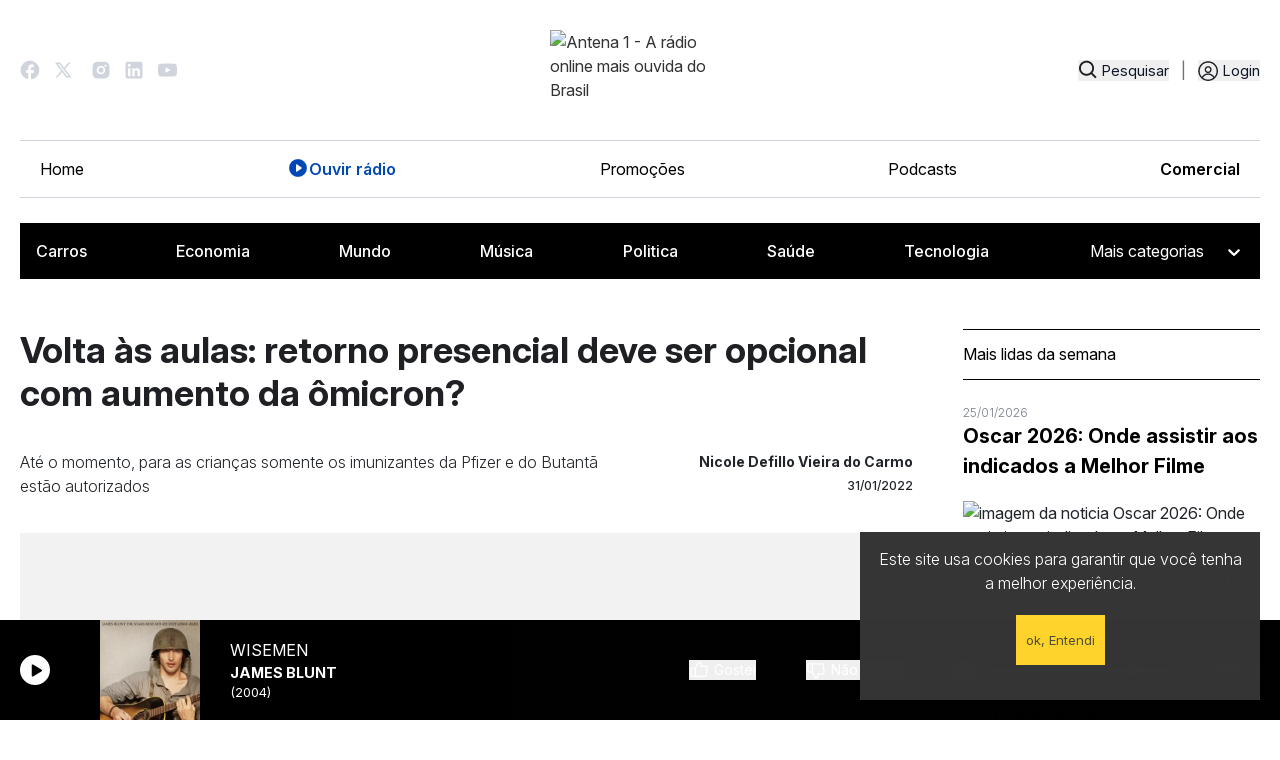

--- FILE ---
content_type: text/html; charset=utf-8
request_url: https://www.antena1.com.br/noticias/volta-as-aulas-retorno-presencial-deve-ser-opcional-com-aumento
body_size: 29245
content:
<!DOCTYPE html>
                <html lang="pt">
                    <head>
                        <title data-react-helmet="true">Volta às aulas: retorno presencial deve ser … | Antena 1</title>
                        <meta data-react-helmet="true" name="description" content="Volta às aulas: retorno presencial deve ser opcional com aumento da ômicron?. Confira essa e outras notícias no site da Antena 1!"/><meta data-react-helmet="true" name="keywords" content="informação, notícia, Volta às aulas, aulas presenciais, ômicron, covid-19,"/><meta data-react-helmet="true" property="og:title" content="Volta às aulas: retorno presencial deve ser opcional com aumento da ômicron?"/><meta data-react-helmet="true" property="og:description" content="Volta às aulas: retorno presencial deve ser opcional com aumento da ômicron?. Confira essa e outras notícias no site da Antena 1!"/><meta data-react-helmet="true" property="og:image" content="https://a1media.antena1.com.br/image/news/1200x630/21-1VoltaAsAulas.jpg"/><meta data-react-helmet="true" property="og:image:width" content="1024"/><meta data-react-helmet="true" property="og:image:height" content="536"/><meta data-react-helmet="true" property="og:type" content="website"/><meta data-react-helmet="true" property="og:site_name" content="Antena 1"/><meta data-react-helmet="true" property="fb:app_id" content="464777950352006"/><meta data-react-helmet="true" property="og:url" content="https://www.antena1.com.br/noticias/volta-as-aulas-retorno-presencial-deve-ser-opcional-com-aumento"/>
                        <link data-react-helmet="true" rel="canonical" href="https://www.antena1.com.br/noticias/volta-as-aulas-retorno-presencial-deve-ser-opcional-com-aumento"/>
                        <script data-react-helmet="true" type="application/ld+json">{"@context":"http://schema.org","@type":"NewsArticle","mainEntityOfPage":{"@type":"WebPage","@id":"https://www.antena1.com.br/"},"headline":"Volta às aulas: retorno presencial deve ser opcional com aumento da ômicron?","image":["https://a1media.antena1.com.br/image/news/1024x536/21-1VoltaAsAulas.jpg"],"datePublished":"2022-01-31T15:02:00.000Z","dateModified":"2022-01-31T15:02:00.000Z","author":{"@type":"Person","name":"Nicole Defillo Vieira do Carmo"},"publisher":{"@type":"Organization","name":"Antena 1","logo":{"@type":"ImageObject","url":"https://www.antena1.com.br/Logo-default.png"}},"description":"Até o momento, para as crianças somente os imunizantes da Pfizer e do Butantã estão autorizados"}</script>
                        
                        <meta name="viewport" content="width=device-width,initial-scale=1,maximum-scale=1" />
                        <!-- favicon -->
                        <link rel="apple-touch-icon" sizes="180x180" href="/apple-touch-icon.png">
                        <link rel="icon" type="image/png" sizes="32x32" href="/favicon-32x32.png">
                        <link rel="icon" type="image/png" sizes="16x16" href="/favicon-16x16.png">
                        <link rel="manifest" href="/manifest.json">
                        <link rel="mask-icon" href="/safari-pinned-tab.svg" color="#d32424">
                        <meta name="theme-color" content="#ffffff">
                        <!-- favicon -->
                        <link rel="stylesheet" href="https://unpkg.com/@fortawesome/fontawesome-svg-core@1.2.25/styles.css" integrity="sha384-sfnEuX/m3Dn3o9arS6KAZ6062Ky0q4v6BXlW2VC6jTNrbX4wqqlsWbNgtUzT6P5E" crossorigin="anonymous">
                        <link id="bundleCSS" rel="stylesheet" href="/css/bundle.4073883d3e8a6f0aa784.css" crossorigin="anonymous"/>
                        <link rel="stylesheet" type="text/css" href="/css/print.css" media="print" />

                        <base href="/">

                        <!-- Google Tag Manager -->
                        <script>
                            (function(w,d,s,l,i){w[l]=w[l]||[];w[l].push({'gtm.start':
                            new Date().getTime(),event:'gtm.js'});var f=d.getElementsByTagName(s)[0],
                            j=d.createElement(s),dl=l!='dataLayer'?'&l='+l:'';j.async=true;j.src=
                            'https://www.googletagmanager.com/gtm.js?id='+i+dl;f.parentNode.insertBefore(j,f);
                            })(window,document,'script','dataLayer','GTM-KZFG3KM');
                        </script>
                        <!-- End Google Tag Manager -->
                        <!-- Taboola Pixel Code -->
                        <script type='text/javascript'>
                            window._tfa = window._tfa || [];
                            window._tfa.push({notify: 'event', name: 'page_view', id: 1630855});
                            !function (t, f, a, x) {
                                    if (!document.getElementById(x)) {
                                        t.async = 1;t.src = a;t.id=x;f.parentNode.insertBefore(t, f);
                                    }
                            }(document.createElement('script'),
                            document.getElementsByTagName('script')[0],
                            '//cdn.taboola.com/libtrc/unip/1630855/tfa.js',
                            'tb_tfa_script');
                        </script>
                        <!--End of Taboola-Pixel-Code-->
                    </head>
                    <body>
                        <noscript>
                            <style>
                                .noScriptMessage{
                                    position: fixed;
                                    width: 100%;
                                    height: 100%;
                                    background: #f3f3f2;
                                    text-align: center;
                                    z-index: 9999;
                                    padding: 20px;
                                    text-transform: uppercase;
                                    font-size: 12px;
                                    opacity: .9;
                                
                                }
                                .noScriptMessage  .noScriptMessage-block {
                                    border: 1px solid #bbb;
                                    width: 350px;
                                    margin: 54px auto 0 auto;
                                    background: white;
                                    border-radius: 2px;
                                    padding: 38px;
                                }

                                @media (max-width: 600px) 
                                {
                                    .noScriptMessage  .noScriptMessage-block  
                                    {
                                        width: 100%;
                                    }
                                }

                            </style>
                            <div class="noScriptMessage">
                                <div class="noScriptMessage-block">
                                    <h2 class>È necessário habilitar o javascript</h2>
                                    <p>O site da antena 1 não funciona 100% sem o JavaScript ativado. </p>
                                </div>    
                            </div>
                        </noscript>

                        <!-- Google Tag Manager (noscript) -->
                        <noscript>
                            <iframe src="https://www.googletagmanager.com/ns.html?id=GTM-KZFG3KM" height="0" width="0" style="display:none;visibility:hidden">
                            </iframe>
                        </noscript>
                        <!-- End Google Tag Manager (noscript) -->

                        <div>
                            <div id="Main"><div><div></div><div class="headerBar" style="background:linear-gradient(90deg,#1F2E64,#1F2E64)"><div class="headerBarContainer"><a title="Promoção ouça e concorra acesse oucaeconcorra.com.br e participe" class="headerBarButton" href="https://oucaeconcorra.com.br" rel="noopener noreferrer" target="_blank"><span>Promoção ouça e concorra acesse oucaeconcorra.com.br e participe</span> </a></div></div><div id="searchBoxModal"></div><nav class="header tw-container tw-m-auto md:tw-w-full tw-bg-white tw-text-slate-900 tw-px-5"><div class="tw-container tw-m-auto"><div class="header-logo tw-grid tw-grid-cols-4 justify-center"><div class="header-social"><a href="https://www.facebook.com/Antena1.BR" target="_blank" rel="noreferrer" class="header-social-link" role="button" aria-label="Ir para o Facebook da Antena 1"><svg width="20" height="20" viewBox="0 0 15 16" fill="none" xmlns="http://www.w3.org/2000/svg"><path d="M15 8.07886C15 3.92848 11.64 0.560059 7.5 0.560059C3.36 0.560059 0 3.92848 0 8.07886C0 11.7179 2.58 14.748 6 15.4472V10.3345H4.5V8.07886H6V6.19916C6 4.74803 7.1775 3.56757 8.625 3.56757H10.5V5.82322H9C8.5875 5.82322 8.25 6.16156 8.25 6.5751V8.07886H10.5V10.3345H8.25V15.5601C12.0375 15.1841 15 11.9811 15 8.07886Z" fill="#D0D5DD"></path></svg></a><a href="https://twitter.com/Antena_1" target="_blank" rel="noreferrer" class="header-social-link" role="button" aria-label="Ir para o Twitter da Antena 1"><svg width="22" viewBox="0 0 22 16" fill="none" xmlns="http://www.w3.org/2000/svg"><path d="M5.24952 0.560059H0L6.19444 8.82131L0.337469 15.5601H2.32479L7.11535 10.0483L11.249 15.5601H16.4985L10.0431 6.95156L15.5986 0.560059H13.6112L9.12215 5.72456L5.24952 0.560059ZM11.9989 14.0601L2.99973 2.06006H4.49959L13.4988 14.0601H11.9989Z" fill="#D0D5DD"></path></svg></a><a href="https://www.instagram.com/antena1/" target="_blank" rel="noreferrer" class="header-social-link" role="button" aria-label="Ir para o Instagram da Antena 1"><svg width="18" height="18" viewBox="0 0 15 16" fill="none" xmlns="http://www.w3.org/2000/svg"><path d="M8.27115 0.560981C8.8184 0.558881 9.36574 0.564382 9.91283 0.577481L10.0583 0.582731C10.2263 0.58873 10.3921 0.59623 10.5923 0.60523C11.3903 0.642729 11.9348 0.768725 12.4125 0.953968C12.9075 1.14446 13.3245 1.40246 13.7415 1.81944C14.1227 2.19413 14.4178 2.64737 14.6062 3.14764C14.7914 3.62538 14.9174 4.1706 14.9549 4.96858C14.9639 5.16807 14.9714 5.33456 14.9774 5.50256L14.9819 5.64805C14.9953 6.19493 15.001 6.74196 14.9992 7.289L14.9999 7.84848V8.83095C15.0017 9.37821 14.996 9.92555 14.9827 10.4726L14.9782 10.6181C14.9722 10.7861 14.9647 10.9519 14.9557 11.1522C14.9182 11.9501 14.7907 12.4946 14.6062 12.9723C14.4184 13.4731 14.1232 13.9267 13.7415 14.3013C13.3665 14.6825 12.913 14.9775 12.4125 15.166C11.9348 15.3512 11.3903 15.4772 10.5923 15.5147C10.3921 15.5237 10.2263 15.5312 10.0583 15.5372L9.91283 15.5417C9.36574 15.5551 8.8184 15.5608 8.27115 15.559L7.71166 15.5597H6.72995C6.18266 15.5616 5.63539 15.5558 5.08826 15.5425L4.94277 15.538C4.76473 15.5315 4.58673 15.524 4.40878 15.5155C3.61081 15.478 3.06633 15.3505 2.58784 15.166C2.08738 14.978 1.63405 14.6829 1.25964 14.3013C0.87794 13.9264 0.582581 13.4729 0.394169 12.9723C0.208925 12.4946 0.0829298 11.9501 0.0454312 11.1522C0.0370786 10.9741 0.0295788 10.7961 0.022932 10.6181L0.0191822 10.4726C0.00535532 9.92555 -0.000895131 9.37821 0.000432736 8.83095V7.289C-0.00166042 6.74197 0.00383998 6.19494 0.0169322 5.64805L0.022182 5.50256C0.0281818 5.33456 0.0356815 5.16807 0.0446812 4.96858C0.08218 4.16986 0.208175 3.62613 0.393419 3.14764C0.581942 2.64713 0.877873 2.19401 1.26039 1.82019C1.63454 1.43826 2.08758 1.14264 2.58784 0.953968C3.06633 0.768725 3.61006 0.642729 4.40878 0.60523L4.94277 0.582731L5.08826 0.578981C5.63513 0.565161 6.18216 0.55891 6.7292 0.560231L8.27115 0.560981ZM7.50018 4.31085C7.00332 4.30382 6.51003 4.39561 6.04896 4.58089C5.58788 4.76617 5.16824 5.04123 4.8144 5.39011C4.46056 5.73898 4.17959 6.15469 3.98781 6.61309C3.79603 7.0715 3.69727 7.56344 3.69727 8.06035C3.69727 8.55725 3.79603 9.0492 3.98781 9.50762C4.17959 9.96597 4.46056 10.3817 4.8144 10.7306C5.16824 11.0795 5.58788 11.3545 6.04896 11.5398C6.51003 11.7251 7.00332 11.8168 7.50018 11.8098C8.49473 11.8098 9.44849 11.4147 10.1518 10.7116C10.8549 10.0083 11.25 9.05453 11.25 8.05998C11.25 7.06544 10.8549 6.11165 10.1518 5.40841C9.44849 4.70518 8.49473 4.31085 7.50018 4.31085ZM7.50018 5.8108C7.79905 5.8053 8.09602 5.8594 8.37372 5.96995C8.65148 6.0805 8.9044 6.2453 9.11774 6.45468C9.33099 6.66408 9.50049 6.91389 9.61616 7.18951C9.73191 7.46513 9.7915 7.76105 9.79158 8.05997C9.79158 8.35889 9.73208 8.65482 9.61649 8.93045C9.50091 9.20612 9.33149 9.45604 9.11824 9.66546C8.90498 9.87496 8.65214 10.0398 8.37447 10.1505C8.09675 10.2611 7.7998 10.3153 7.50093 10.3099C6.90421 10.3099 6.33193 10.0729 5.90999 9.65088C5.48805 9.22895 5.251 8.65669 5.251 8.05998C5.251 7.46326 5.48805 6.89098 5.90999 6.46903C6.33193 6.04709 6.90421 5.81005 7.50093 5.81005L7.50018 5.8108ZM11.4375 3.18589C11.1956 3.19558 10.9668 3.2985 10.799 3.47311C10.6313 3.64772 10.5376 3.88046 10.5376 4.12261C10.5376 4.36475 10.6313 4.5975 10.799 4.7721C10.9668 4.94672 11.1956 5.04964 11.4375 5.05933C11.6862 5.05933 11.9246 4.96056 12.1005 4.78475C12.2762 4.60893 12.375 4.37049 12.375 4.12186C12.375 3.87322 12.2762 3.63478 12.1005 3.45897C11.9246 3.28316 11.6862 3.18439 11.4375 3.18439V3.18589Z" fill="#D0D5DD"></path></svg></a><a href="https://www.linkedin.com/company/radioantena1/" target="_blank" rel="noreferrer" class="header-social-link" role="button" aria-label="Ir para o Linkedin da Antena 1"><svg width="18" height="18" viewBox="0 0 15 16" fill="none" xmlns="http://www.w3.org/2000/svg"><path d="M13.3336 0.560059C13.7756 0.560059 14.1995 0.735654 14.5121 1.04821C14.8247 1.36077 15.0002 1.7847 15.0002 2.22673V13.8934C15.0002 14.3354 14.8247 14.7593 14.5121 15.0719C14.1995 15.3845 13.7756 15.5601 13.3336 15.5601H1.66691C1.22489 15.5601 0.80096 15.3845 0.488399 15.0719C0.175839 14.7593 0.000244141 14.3354 0.000244141 13.8934V2.22673C0.000244141 1.7847 0.175839 1.36077 0.488399 1.04821C0.80096 0.735654 1.22489 0.560059 1.66691 0.560059H13.3336ZM12.9169 13.4767V9.06006C12.9169 8.33955 12.6307 7.64856 12.1212 7.13908C11.6117 6.62961 10.9207 6.34339 10.2002 6.34339C9.49191 6.34339 8.66691 6.77672 8.26691 7.42672V6.50173H5.94191V13.4767H8.26691V9.36839C8.26691 8.72672 8.78358 8.20173 9.42524 8.20173C9.73466 8.20173 10.0314 8.32464 10.2502 8.54343C10.469 8.76223 10.5919 9.05898 10.5919 9.36839V13.4767H12.9169ZM3.23358 5.19339C3.60488 5.19339 3.96098 5.04589 4.22353 4.78334C4.48608 4.52079 4.63358 4.16469 4.63358 3.79339C4.63358 3.01839 4.00858 2.38506 3.23358 2.38506C2.86006 2.38506 2.50185 2.53343 2.23774 2.79755C1.97362 3.06167 1.82524 3.41988 1.82524 3.79339C1.82524 4.56839 2.45858 5.19339 3.23358 5.19339ZM4.39191 13.4767V6.50173H2.08358V13.4767H4.39191Z" fill="#D0D5DD"></path></svg></a><a href="http://www.youtube.com/Antena1Brasil" target="_blank" rel="noreferrer" class="header-social-link" role="button" aria-label="Ir para o Youtube da Antena 1"><svg width="19" height="14" viewBox="0 0 19 14" fill="none" xmlns="http://www.w3.org/2000/svg"><g clip-path="url(#clip0_3670_9057)"><path d="M18.6028 2.45737C18.3842 1.63466 17.7408 0.986355 16.9229 0.766296C15.4418 0.367371 9.50024 0.367371 9.50024 0.367371C9.50024 0.367371 3.55866 0.367371 2.07688 0.766296C1.25974 0.986355 0.61626 1.63391 0.397686 2.45737C0.000244141 3.9488 0.000244141 7.06005 0.000244141 7.06005C0.000244141 7.06005 0.000244141 10.1713 0.397686 11.6627C0.61626 12.4854 1.25974 13.1337 2.07763 13.3538C3.55866 13.7527 9.50024 13.7527 9.50024 13.7527C9.50024 13.7527 15.4418 13.7527 16.9236 13.3538C17.7408 13.1337 18.3842 12.4862 18.6035 11.6627C19.0002 10.1713 19.0002 7.06005 19.0002 7.06005C19.0002 7.06005 19.0002 3.9488 18.6028 2.45737ZM7.55757 9.88555V4.23454L12.5228 7.06005L7.55757 9.88555Z" fill="#D0D5DD"></path></g><defs><clipPath id="clip0_3670_9057"><rect width="19" height="13.3854" fill="white" transform="translate(0.000244141 0.367371)"></rect></clipPath></defs></svg></a></div><div class="header-logo-img tw-col-span-4 md:tw-col-span-2"><a title="Antena 1 - A rádio online mais ouvida do Brasil" href="/"><img src="https://a1media.antena1.com.br/image/misc/logo/a1-logo.svg" alt="Antena 1 - A rádio online mais ouvida do Brasil" title="Antena 1 - A rádio online mais ouvida do Brasil"/></a></div><div class="header-login"><div class="header-busca"><button title="Pesquisar" class="tw-flex" type="button"><svg width="19" height="19" viewBox="0 0 16 16" fill="none" xmlns="http://www.w3.org/2000/svg"><path d="M7.19173 13.2614C8.59692 13.2611 9.96167 12.7907 11.0686 11.925L14.5487 15.4052L15.6681 14.2858L12.188 10.8056C13.0541 9.69863 13.5248 8.33361 13.5251 6.92806C13.5251 3.43602 10.6838 0.594727 7.19173 0.594727C3.69969 0.594727 0.858398 3.43602 0.858398 6.92806C0.858398 10.4201 3.69969 13.2614 7.19173 13.2614ZM7.19173 2.17806C9.81137 2.17806 11.9418 4.30843 11.9418 6.92806C11.9418 9.54773 9.81137 11.678 7.19173 11.678C4.57211 11.678 2.44173 9.54773 2.44173 6.92806C2.44173 4.30843 4.57211 2.17806 7.19173 2.17806Z" fill="#1E2024"></path></svg><span>Pesquisar</span></button></div><span class="tw-text-gray-500 tw-mx-1 lg:tw-mx-3">|</span><div class="header-auth"><div class="profileIcon nav-item"><button title="Entrar" class="nav-link" type="button"><span class="text">Login</span></button></div></div></div><div class="header-login-mobile"><button title="Pesquisar" class="tw-flex" type="button"><svg width="19" height="19" viewBox="0 0 16 16" fill="none" xmlns="http://www.w3.org/2000/svg"><path d="M7.19173 13.2614C8.59692 13.2611 9.96167 12.7907 11.0686 11.925L14.5487 15.4052L15.6681 14.2858L12.188 10.8056C13.0541 9.69863 13.5248 8.33361 13.5251 6.92806C13.5251 3.43602 10.6838 0.594727 7.19173 0.594727C3.69969 0.594727 0.858398 3.43602 0.858398 6.92806C0.858398 10.4201 3.69969 13.2614 7.19173 13.2614ZM7.19173 2.17806C9.81137 2.17806 11.9418 4.30843 11.9418 6.92806C11.9418 9.54773 9.81137 11.678 7.19173 11.678C4.57211 11.678 2.44173 9.54773 2.44173 6.92806C2.44173 4.30843 4.57211 2.17806 7.19173 2.17806Z" fill="#1E2024"></path></svg><span>Pesquisar</span></button></div><div class="md:tw-hidden tw-z-100 tw-flex tw-items-center header-menu-mobile"><button class="tw-text-black tw-z-50 tw-md:hidden tw-text-2xl" type="button"><svg xmlns="http://www.w3.org/2000/svg" width="28" height="28" fill="currentColor" viewBox="0 0 256 256" id="header-opened-menu"><path d="M224,128a8,8,0,0,1-8,8H40a8,8,0,0,1,0-16H216A8,8,0,0,1,224,128ZM40,72H216a8,8,0,0,0,0-16H40a8,8,0,0,0,0,16ZM216,184H40a8,8,0,0,0,0,16H216a8,8,0,0,0,0-16Z"></path></svg></button></div></div><div id="menu" class="md:tw-flex tw-hidden tw-items-center tw-justify-between header-menu"><ul class="tw-flex tw-flex-col md:tw-flex-row tw-w-full tw-py-4 tw-px-5 md:tw-border-t md:tw-border-[#D0D5DD] tw-mx-auto md:tw-border-b tw-justify-between tw-items-start md:tw-items-center tw-mb-0 tw-gap-4 header-menu-list"><li><a title="Home" style="color:black" class="tw-flex tw-gap-2 tw-transition " href="/">Home</a></li><li><a title="Ouvir rádio" style="color:black" class="tw-flex tw-gap-2 tw-transition " href="/ouvir-radio-online"><svg xmlns="http://www.w3.org/2000/svg" width="22" height="22" fill="black" viewBox="0 0 256 256"><path d="M128,24A104,104,0,1,0,232,128,104.11,104.11,0,0,0,128,24Zm40.55,110.58-52,36A8,8,0,0,1,104,164V92a8,8,0,0,1,12.55-6.58l52,36a8,8,0,0,1,0,13.16Z"></path></svg>Ouvir rádio</a></li><li><a title="Promoções" style="color:black" class="tw-flex tw-gap-2 tw-transition " href="/promocoes">Promoções</a></li><li><a title="Podcasts" style="color:black" class="tw-flex tw-gap-2 tw-transition " href="/podcasts">Podcasts</a></li><li><a href="https://comercial.antena1.com.br/" target="_blank" rel="noopener noreferrer" class="tw-flex tw-gap-2 tw-transition" style="color:black">Comercial</a></li></ul></div><div class="header-menu-content md:tw-hidden tw-flex tw-flex-col tw-transition-all tw-duration-300 tw-hidden tw-max-h-[100dvh] tw-overflow-y-auto tw-pb-8" id="conditional-menu"><div class=" tw-border-b-2 tw-border-black tw-my-4 tw-pb-4"><div class="profileIcon nav-item"><button title="Entrar" class="nav-link" type="button"><span class="text">Login</span></button></div></div><ul class="tw-flex tw-flex-col md:tw-flex-row tw-w-full tw-py-4 tw-px-5 md:tw-border-t md:tw-border-[#D0D5DD] tw-mx-auto md:tw-border-b tw-justify-between tw-items-start md:tw-items-center tw-mb-0 tw-gap-4 header-menu-list"><li><a title="Home" style="color:black" class="tw-flex tw-gap-2 tw-transition " href="/">Home</a></li><li><a title="Ouvir rádio" style="color:black" class="tw-flex tw-gap-2 tw-transition " href="/ouvir-radio-online"><svg xmlns="http://www.w3.org/2000/svg" width="22" height="22" fill="black" viewBox="0 0 256 256"><path d="M128,24A104,104,0,1,0,232,128,104.11,104.11,0,0,0,128,24Zm40.55,110.58-52,36A8,8,0,0,1,104,164V92a8,8,0,0,1,12.55-6.58l52,36a8,8,0,0,1,0,13.16Z"></path></svg>Ouvir rádio</a></li><li><a title="Promoções" style="color:black" class="tw-flex tw-gap-2 tw-transition " href="/promocoes">Promoções</a></li><li><a title="Podcasts" style="color:black" class="tw-flex tw-gap-2 tw-transition " href="/podcasts">Podcasts</a></li><li><a href="https://comercial.antena1.com.br/" target="_blank" rel="noopener noreferrer" class="tw-flex tw-gap-2 tw-transition" style="color:black">Comercial</a></li></ul><div class="tw-container tw-m-0 tw-mb-0 md:tw-p-2 md:tw-bg-black"><ul class="tw-hidden md:tw-flex tw-gap-4 tw-mb-0 tw-justify-between tw-flex-wrap"><li class="tw-p-2"><div class="tw-bg-gray-700 tw-w-16 tw-h-3 tw-animate-pulse tw-rounded"></div></li><li class="tw-p-2"><div class="tw-bg-gray-700 tw-w-16 tw-h-3 tw-animate-pulse tw-rounded"></div></li><li class="tw-p-2"><div class="tw-bg-gray-700 tw-w-16 tw-h-3 tw-animate-pulse tw-rounded"></div></li><li class="tw-p-2"><div class="tw-bg-gray-700 tw-w-16 tw-h-3 tw-animate-pulse tw-rounded"></div></li><li class="tw-p-2"><div class="tw-bg-gray-700 tw-w-16 tw-h-3 tw-animate-pulse tw-rounded"></div></li><li class=""><div class="tw-bg-gray-700 tw-w-32 tw-h-8 tw-animate-pulse tw-rounded"></div></li></ul><div class="md:tw-hidden tw-flex tw-w-44 tw-mt-4"><div class="tw-bg-gray-700 tw-w-48 tw-h-10 tw-animate-pulse tw-rounded"></div></div></div></div><div class="md:tw-flex tw-items-start tw-justify-start tw-hidden header-category"><div class="tw-container tw-m-0 tw-mb-0 md:tw-p-2 md:tw-bg-black"><ul class="tw-hidden md:tw-flex tw-gap-4 tw-mb-0 tw-justify-between tw-flex-wrap"><li class="tw-p-2"><div class="tw-bg-gray-700 tw-w-16 tw-h-3 tw-animate-pulse tw-rounded"></div></li><li class="tw-p-2"><div class="tw-bg-gray-700 tw-w-16 tw-h-3 tw-animate-pulse tw-rounded"></div></li><li class="tw-p-2"><div class="tw-bg-gray-700 tw-w-16 tw-h-3 tw-animate-pulse tw-rounded"></div></li><li class="tw-p-2"><div class="tw-bg-gray-700 tw-w-16 tw-h-3 tw-animate-pulse tw-rounded"></div></li><li class="tw-p-2"><div class="tw-bg-gray-700 tw-w-16 tw-h-3 tw-animate-pulse tw-rounded"></div></li><li class=""><div class="tw-bg-gray-700 tw-w-32 tw-h-8 tw-animate-pulse tw-rounded"></div></li></ul><div class="md:tw-hidden tw-flex tw-w-44 tw-mt-4"><div class="tw-bg-gray-700 tw-w-48 tw-h-10 tw-animate-pulse tw-rounded"></div></div></div></div></div></nav><div class="aovivo-bar-wrapper hide-on-scroll"><div class="AovivoBar Locked"><div class="Content tw-container tw-mx-auto tw-px-5"><div><button title="CLIQUE AQUI PARA OUVIR RÁDIO ONLINE" class="Locker" type="button"></button></div><button type="button" class="tw-rounded-full tw-w-[30px] tw-h-[30px] tw-flex tw-justify-center tw-items-center  tw-bg-white " title="Tocar"><svg xmlns="http://www.w3.org/2000/svg" width="15" height="15" fill="#000000" viewBox="0 0 256 256" class="hover:tw-scale-110"><path d="M240,128a15.74,15.74,0,0,1-7.6,13.51L88.32,229.65a16,16,0,0,1-16.2.3A15.86,15.86,0,0,1,64,216.13V39.87a15.86,15.86,0,0,1,8.12-13.82,16,16,0,0,1,16.2.3L232.4,114.49A15.74,15.74,0,0,1,240,128Z"></path></svg><span class="sr-only sr-only-focusable">Tocar</span></button><div class="NowPlaying md:ml-4"><a title="Ouvir rádio online" class="albumButton " href="/ouvir-radio-online"><figure title="Antena 1"><div class=""></div><img alt="Capa do Álbum: Antena 1" src="https://a1media.antena1.com.br/image/album/150x150/defaultAlbum.jpg"/></figure></a><div class="Meta"><div class="Song longSongName">A Rádio Online mais ouvida do Brasil</div><div class="Artist">Antena 1</div></div></div><div class="tw-flex tw-items-center tw-space-x-4"><button title="Você já votou" class="tw-flex tw-mr-[50px] tw-items-center
                    
                    tw-opacity-70 tw-cursor-default
" type="button" disabled=""><svg xmlns="http://www.w3.org/2000/svg" width="20" height="20" fill="currentColor" viewBox="0 0 256 256" class="tw-mr-[5px] tw-text-black lg:tw-text-white "><path d="M234,80.12A24,24,0,0,0,216,72H160V56a40,40,0,0,0-40-40,8,8,0,0,0-7.16,4.42L75.06,96H32a16,16,0,0,0-16,16v88a16,16,0,0,0,16,16H204a24,24,0,0,0,23.82-21l12-96A24,24,0,0,0,234,80.12ZM32,112H72v88H32ZM223.94,97l-12,96a8,8,0,0,1-7.94,7H88V105.89l36.71-73.43A24,24,0,0,1,144,56V80a8,8,0,0,0,8,8h64a8,8,0,0,1,7.94,9Z"></path></svg><span class="tw-text-sm tw-text-black lg:tw-text-white">Gostei</span></button><button title="Você já votou" class="disableSpace tw-flex tw-items-center
                    
                    tw-opacity-70 tw-cursor-default
                    " type="button" disabled=""><svg xmlns="http://www.w3.org/2000/svg" width="20" height="20" fill="currentColor" viewBox="0 0 256 256" class="tw-mr-[5px] tw-text-black lg:tw-text-white"><path d="M239.82,157l-12-96A24,24,0,0,0,204,40H32A16,16,0,0,0,16,56v88a16,16,0,0,0,16,16H75.06l37.78,75.58A8,8,0,0,0,120,240a40,40,0,0,0,40-40V184h56a24,24,0,0,0,23.82-27ZM72,144H32V56H72Zm150,21.29a7.88,7.88,0,0,1-6,2.71H152a8,8,0,0,0-8,8v24a24,24,0,0,1-19.29,23.54L88,150.11V56H204a8,8,0,0,1,7.94,7l12,96A7.87,7.87,0,0,1,222,165.29Z"></path></svg><span class="tw-text-sm tw-text-black lg:tw-text-white">Não Gostei</span></button></div><div class="Volume tw-h-full"><button title="Mudo" class="" type="button"><svg xmlns="http://www.w3.org/2000/svg" width="20" height="20" fill="white" viewBox="0 0 256 256" class="icon"><path d="M155.51,24.81a8,8,0,0,0-8.42.88L77.25,80H32A16,16,0,0,0,16,96v64a16,16,0,0,0,16,16H77.25l69.84,54.31A8,8,0,0,0,160,224V32A8,8,0,0,0,155.51,24.81ZM32,96H72v64H32ZM144,207.64,88,164.09V91.91l56-43.55Zm54-106.08a40,40,0,0,1,0,52.88,8,8,0,0,1-12-10.58,24,24,0,0,0,0-31.72,8,8,0,0,1,12-10.58ZM248,128a79.9,79.9,0,0,1-20.37,53.34,8,8,0,0,1-11.92-10.67,64,64,0,0,0,0-85.33,8,8,0,1,1,11.92-10.67A79.83,79.83,0,0,1,248,128Z"></path></svg> <span class="sr-only sr-only-focusable">Mudo</span></button><div class="Slider"><div role="slider" aria-valuemin="0" aria-valuemax="100" aria-valuenow="80" tabindex="-1" style="transform:scale(1);cursor:pointer;height:30px;display:flex;align-items:center"><div style="height:5px;width:100%;border-radius:10px;box-shadow:inset 0 1px 3px rgb(0 0 0 / 40%);background:linear-gradient(to right, #0574FA 0%, #0574FA 80%, #D0D5DD 80%, #D0D5DD 100%)"><div style="height:10px;width:10px;border-radius:30px;top:50%;background-color:#fff;border:1px solid #ccc;box-shadow:0 1px 3px rgb(0 0 0 / 40%), 0 -1px 3px rgb(0 0 0 / 40%)" tabindex="0" aria-valuemax="100" aria-valuemin="0" aria-valuenow="80" draggable="false" role="slider" class="react-range-handle"></div></div></div></div></div><div class="share"><div class="balloonDialogueShare"><div class="tw-flex tw-mt-0 tw-items-center tw-gap-3 "><div class="singleShare flex-column tw-group tw-flex tw-items-center"><button aria-label="facebook" class="react-share__ShareButton" style="background-color:transparent;border:none;padding:0;font:inherit;color:inherit;cursor:pointer"><div class="tw-transform tw-transition-all tw-duration-300 group-hover:tw--translate-y-1"><svg aria-hidden="true" focusable="false" data-prefix="fab" data-icon="facebook" class="svg-inline--fa fa-facebook " role="img" xmlns="http://www.w3.org/2000/svg" viewBox="0 0 512 512"><path fill="currentColor" d="M512 256C512 114.6 397.4 0 256 0S0 114.6 0 256C0 376 82.7 476.8 194.2 504.5V334.2H141.4V256h52.8V222.3c0-87.1 39.4-127.5 125-127.5c16.2 0 44.2 3.2 55.7 6.4V172c-6-.6-16.5-1-29.6-1c-42 0-58.2 15.9-58.2 57.2V256h83.6l-14.4 78.2H287V510.1C413.8 494.8 512 386.9 512 256h0z"></path></svg></div></button></div><div class="singleShare flex-column tw-group tw-flex tw-items-center"><button aria-label="twitter" class="react-share__ShareButton" style="background-color:transparent;border:none;padding:0;font:inherit;color:inherit;cursor:pointer"><div class="tw-transform tw-transition-all tw-duration-300 group-hover:tw--translate-y-1"><svg aria-hidden="true" focusable="false" data-prefix="fab" data-icon="x-twitter" class="svg-inline--fa fa-x-twitter " role="img" xmlns="http://www.w3.org/2000/svg" viewBox="0 0 512 512"><path fill="currentColor" d="M389.2 48h70.6L305.6 224.2 487 464H345L233.7 318.6 106.5 464H35.8L200.7 275.5 26.8 48H172.4L272.9 180.9 389.2 48zM364.4 421.8h39.1L151.1 88h-42L364.4 421.8z"></path></svg></div></button></div><div class="singleShare flex-column tw-group tw-flex tw-items-center"><button aria-label="whatsapp" class="react-share__ShareButton" style="background-color:transparent;border:none;padding:0;font:inherit;color:inherit;cursor:pointer"><div class="tw-transform tw-transition-all tw-duration-300 group-hover:tw--translate-y-1"><svg aria-hidden="true" focusable="false" data-prefix="fab" data-icon="whatsapp" class="svg-inline--fa fa-whatsapp " role="img" xmlns="http://www.w3.org/2000/svg" viewBox="0 0 448 512"><path fill="currentColor" d="M380.9 97.1C339 55.1 283.2 32 223.9 32c-122.4 0-222 99.6-222 222 0 39.1 10.2 77.3 29.6 111L0 480l117.7-30.9c32.4 17.7 68.9 27 106.1 27h.1c122.3 0 224.1-99.6 224.1-222 0-59.3-25.2-115-67.1-157zm-157 341.6c-33.2 0-65.7-8.9-94-25.7l-6.7-4-69.8 18.3L72 359.2l-4.4-7c-18.5-29.4-28.2-63.3-28.2-98.2 0-101.7 82.8-184.5 184.6-184.5 49.3 0 95.6 19.2 130.4 54.1 34.8 34.9 56.2 81.2 56.1 130.5 0 101.8-84.9 184.6-186.6 184.6zm101.2-138.2c-5.5-2.8-32.8-16.2-37.9-18-5.1-1.9-8.8-2.8-12.5 2.8-3.7 5.6-14.3 18-17.6 21.8-3.2 3.7-6.5 4.2-12 1.4-32.6-16.3-54-29.1-75.5-66-5.7-9.8 5.7-9.1 16.3-30.3 1.8-3.7.9-6.9-.5-9.7-1.4-2.8-12.5-30.1-17.1-41.2-4.5-10.8-9.1-9.3-12.5-9.5-3.2-.2-6.9-.2-10.6-.2-3.7 0-9.7 1.4-14.8 6.9-5.1 5.6-19.4 19-19.4 46.3 0 27.3 19.9 53.7 22.6 57.4 2.8 3.7 39.1 59.7 94.8 83.8 35.2 15.2 49 16.5 66.6 13.9 10.7-1.6 32.8-13.4 37.4-26.4 4.6-13 4.6-24.1 3.2-26.4-1.3-2.5-5-3.9-10.5-6.6z"></path></svg></div></button></div></div></div></div></div></div></div><div class="pageWrapper "><div class=""><div class="tw-container tw-m-auto tw-px-5"><div class="newsSinglePageContainer"><article class="newsSingle" id="newsSingle"><div class="newsBlockSingle"><header><h1 alt="Título da noticia">Volta às aulas: retorno presencial deve ser opcional com aumento da ômicron?</h1><div class="tw-block md:tw-flex md:tw-justify-between md:tw-items-center"><p class="subTitleNews" alt="Descriçåo da notícia">Até o momento, para as crianças somente os imunizantes da Pfizer e do Butantã estão autorizados</p><div><p class="newsAuthor" alt="Responsavél por escrever a matéria">Nicole Defillo Vieira do Carmo</p><p class="newsDate" alt="Data de publicação da matéria">31/01/2022</p></div></div></header><div class="block-imageNews"><figure><div class="theImageWrapper"><img src="https://a1media.antena1.com.br/image/news/1024x536/21-1VoltaAsAulas.jpg" alt="Placeholder - loading - Alunos com máscara em sala de aula, e professora com termômetro na entrada da escola. - iStock" style="display:none"/><div class="loaderBase " style="min-height:536px;width:100%;margin:0 0 0 0"><div class="Placeholder"><div class="fly"></div></div></div></div><figcaption>Alunos com máscara em sala de aula, e professora com termômetro na entrada da escola. - iStock</figcaption></figure></div><div class="news-contentMain"><div class="block-center"><div class="newsContent"><div class="dateContainer"><div></div></div><div class="content"><p>Com a volta do ano letivo, o tsunami desenfreado da Ômicron no <a title="Brasil" class=" " href="/noticias/liberacao-da-venda-de-autotestes-de-covid-inflacao-do-aluguel">Brasil</a> e o aumento das ocupações em leitos hospitalares é natural que pais e profissionais da educação sintam receio com relação as crianças assistirem às aulas presencialmente.  </p>
<p>Como sabemos, os protocolos de segurança são essenciais para a proteção de todos em ambientes que compartilhamos com outras pessoas, sejam hospitais, escolas, escritórios, shoppings etc. Apesar disso, vale dizer que para serem eficazes precisam estar em uma constante atualização - que vai depender do andar da pandemia no país.  </p>
<p>Contudo, no Brasil, as recomendações permanecem praticamente inalteradas desde o início da pandemia em 2020. Um passo que já deveria ser alterado é com relação às máscaras faciais de pano ou crochê, que não são e não deveriam ter sido uma opção - mas, ainda estão liberadas para o uso em locais públicos ou privados aqui no Brasil. </p>
<p>Devido a isso, o indicado pela <a title="Organização Mundial da Saúde" class=" " href="/noticias/oms-designa-variante-da-covid-19-detectada-na-africa-do-sul-como-de-preocupacao">Organização Mundial da Saúde</a>, e apoiado pela Antena 1, é usar máscaras com filtros de ar, como os modelos KN95 (padrão internacional), N95, PPF2 (padrão internacional) e PFF2 – sendo as mais eficazes para combater a variante Ômicron. </p>
<p>Outro ponto que não atesta se o indivíduo está contaminado com a Covid ou não, é a medição de temperatura para entrar em locais públicos ou privados e principalmente quando aferida no pulso ou na testa. Muitos estabelecimentos ainda fazem o uso desse protocolo, mesmo sendo um método de verificação e segurança errôneo - já que a tendência corporal de cada pessoa, biologicamente falando, é diferente. </p>
<p>Na última terça-feira, 25 de janeiro, o Ministério da Saúde atualizou a portaria dos protocolos de segurança contra a Covid-19. Veja a seguir as medidas de prevenção do Guia de Vigilância Epidemiológica 2020/2022: </p>
<p><img title="protocolos " src="https://a1media.antena1.com.br/image/uploads/small/protocolos-1.png" alt="protocolos " width="400" height="210"/></p>
<p><img title="protocolos" src="https://a1media.antena1.com.br/image/uploads/small/protocolos-2.png" alt="protocolos " width="400" height="210"/></p>
<p><img title="protocolos" src="https://a1media.antena1.com.br/image/uploads/small/protocolos-3.png" alt="protocolos" width="400" height="210"/></p>
<p><img title="protocolos" src="https://a1media.antena1.com.br/image/uploads/small/protocolos-4.png" alt="protocolos" width="400" height="210"/></p>
<p> </p>
<p>Clique <a href="https://www.gov.br/saude/pt-br/coronavirus/publicacoes-tecnicas/guias-e-planos/guia-de-vigilancia-epidemiologica-covid-19">aqui</a> para ver o documento completo. </p>
<p>No dia 28 de janeiro, a Secretaria de Educação do Estado de São Paulo determinou que alunos da rede estadual devem apresentar o comprovante de vacinação contra a Covid-19. De acordo com as novas regras publicadas no Diário Oficial, crianças que não foram imunizadas não podem ser impedidas de entrar na escola, contudo, se a documentação não for entregue a unidade escolar em 60 dias, o Conselho Tutelar deverá ser notificado, juntamente com o Ministério Público e os órgãos sanitários responsáveis.  </p>
<p>No pronunciamento, a secretaria ainda afirma que as aulas devem ser presenciais em todas as escolas, sejam elas estaduais, municipais ou privadas. Além disso, somente alunos com comorbidades que ainda não foram vacinados por orientação médica podem continuar no EAD – neste caso, a decisão só será válida se a família apresentar um laudo médico. </p>
<p>Para um retorno seguro, é imprescindível que todos estejam vacinados e que sigam as regras sanitárias estabelecidas pelos órgãos competentes, mesmo que sejam desatualizadas e falhas - desse modo podemos evitar o aumento da taxa de contágio da Covid-19 e, pela segunda vez em 2 anos, um novo colapso do sistema de saúde nacional.  </p>
<p><strong>COVID-19 NO BRASIL</strong> </p>
<p>De acordo com o Portal da Transparência, um dos principais sites para coleta de dados da Covid no país, no período de 01 até 24 de janeiro de 2022 foi registrada uma média móvel de 4,7 mil óbitos confirmados por Covid-19, dentre esses 1289 foram de crianças com até 9 anos de idade.  </p>
<p>Até a última segunda-feira, 24, os dados do Consórcio de Veículos de Imprensa apontaram que um total de 148.417.635 pessoas estão totalmente imunizadas no país, representando 69,09% da população brasileira. A dose de reforço foi aplicada em 40.880.726 pessoas, sendo a porcentagem de 19,03%. </p>
<p>Nove estados e o Distrito Federal divulgaram números para a população de<strong> 05 a 11 anos</strong>: Ceará, Distrito Federal, Espírito Santo, Mato Grosso do Sul, Pernambuco, Piauí, Rio Grande do Norte, Roraima, Rio Grande do Sul e São Paulo. No total, 456.101 doses foram aplicadas em crianças, que estão parcialmente imunizadas. <strong>Este número representa, apenas, 2,22% dessa faixa de idade que tomou a primeira dose.</strong> </p>
<p>A população brasileira acima de 5 anos até a terceira idade que está parcialmente imunizada é de 81,5% e o recorte dos totalmente imunizados é de 74,2%. Nos dois casos, é importante dizer que <strong>a grande maioria do percentual é constituída pela população adulta já vacinada em 2021.</strong> </p>
<p>Veja o gráfico da estimativa da população brasileira feito pelo IBGE, assim é possível ter uma ideia da quantidade vacinada versus a população total do país: </p>
<p><img title="gráficos IBGE" src="https://a1media.antena1.com.br/image/uploads/small/20210825-210825a-estimativa-da-populacao-brasileira-2010-2022.jpg" alt="graficos IBGE" width="400" height="242"/></p>
<p>Mas, o que esses números nos mostram? Através dos dados é possível perceber que a alta da quantidade de mortes registradas de 0 a 9 anos, é justamente a faixa-etária que ainda não foi amplamente vacinada. Ou seja, quanto mais demorarmos para imunizá-los, maior é o risco de gerarmos uma contaminação generalizada nas escolas - mesmo que o uso de máscaras e o distanciamento social sejam comprovados cientificamente como métodos de prevenção contra a doença. </p>
<p>Por meio de uma pesquisa feita nos grupos do Facebook geridos pela Antena 1, perguntamos aos nossos ouvintes se os professores deveriam dar aulas presenciais para alunos não vacinados. O que surpreendeu foi a grande quantidade de pessoas que disse apoiavam a decisão de que os profissionais não deveriam, já que havia o risco de um contágio maior nas salas de aula.  </p>
<p>Veja as respostas do nosso público: </p>
<p><img title="pesquisa Antena 1" src="https://a1media.antena1.com.br/image/uploads/small/05c40fa4-19c3-4572-a49f-56e720869e5c.jpg" alt="pesquisa Antena 1" width="400" height="158"/></p>
<p>Mesmo com todos os profissionais que atuam nas escolas - sejam eles professores, auxiliares, pedagogos, coordenadores, inspetores etc. – vacinados, quando uma criança adentra na instituição de ensino sem ter tomado a vacina contra o coronavírus, ela tem uma menor taxa de proteção contra a doença. Essa situação, além de ser perigosa para o aluno em questão, coloca em risco a saúde de toda a equipe escolar e dos colegas de sala. </p>
<p>De acordo com Claudia Araújo, especialista e coordenadora do Centro de Estudos em Gestão de Serviços em Saúde do Coppead/UFRJ, não vacinação de crianças na volta às aulas 100% presenciais é grande e pode levar a uma consequência ainda pior. &quot;O risco é muito grande. Algumas emergências pediátricas já estão lotadas e ainda não chegamos ao pico desta onda da Ômicron. Temos que acelerar a vacinação das crianças&quot;.  </p>
<p>&quot;A Ômicron é altamente contagiosa e, infelizmente, temos um número grande de crianças infectadas e internadas no momento. Além disso, temos a influenza e a tendência é aumentar a contaminação com a volta às aulas. O sistema já está saturado com emergências pediátricas lotadas em alguns estados, como Minas Gerais, por exemplo. Caso não haja adesão à vacinação, nosso sistema não dará conta de atender os infectados e também os que precisam de algum atendimento hospitalar diferente. Estamos revivendo momentos difíceis à beira do colapso do sistema de saúde&quot;, afirma a especialista. </p>
<p>Segundo o Estatuto da Criança e do Adolescente (ECA - Art. 206), as escolas não podem barrar a entrada dos estudantes, uma vez que a própria Constituição Federal elegeu a igualdade de condições para o acesso e permanência na escola como um dos pilares do ensino.  </p>
<p>Para os frequentadores daquele ambiente escolar, as orientações divulgadas pelo Governo Federal em 2020, ainda são consideradas medidas válidas pelo Ministério da Saúde para garantir a segurança de todos - uma vez que, de acordo com o banco de dados de vigilância global da OMS, 1 a 7% dos casos de Covid-19 relatados e confirmados ocorrem entre crianças. </p>
<p>Para falar sobre a vacinação infantil e o retorno às aulas presenciais, a Antena 1 procurou o Conselho Nacional de Saúde, que nos enviou a seguinte nota:  </p>
<p><strong><em>&quot;Ressaltamos que o Conselho Nacional de Saúde (CNS), desde o início da pandemia, está atento e preocupado com esse tema. No ano passado, por meio do Comitê de Acompanhamento a Covid-19, fez um debate com especialistas para avaliar as condições para a volta às aulas e emitiu posicionamento. Agora em 2022, na próxima semana, o Comitê vai se reunir novamente para avaliar o contexto e as condições atuais.</em></strong> <br/> <br/><strong><em>O CNS se posiciona pela intensificação da imunização contra a Covid-19 em crianças de 5 a 11 anos de idade, destacando o alerta da Organização Mundial da Saúde (OMS), que aponta que o público entre 5 e 14 anos é o mais afetado pela nova onda de Covid-19 na Europa e, apesar do menor risco em relação a outras faixas etárias, nenhuma outra doença imunoprevenível causou tantos óbitos em crianças e adolescentes no Brasil em 2021 como a Covid-19&quot;. </em></strong> </p>
<p>Apesar do posicionamento do CNS, o Ministério da Saúde divulgou uma nota afirmando que a vacinação infantil contra a Covid não é obrigatória e que irá depender da decisão individual de cada pai e/ou responsável legal.   </p>
<p>Contudo, o argumento do Ministério da Saúde também vai contra o que é dito na Lei nº 8.069 de 13 de julho de 1990 e por especialistas da área jurídica, de que a imunização para menores de 18 anos é, sim, obrigatória e há previsão de penalidades aos responsáveis, as quais podem acarretar de multas até, em determinados casos, perda da guarda dos filhos. </p>
<p>No Programa Nacional de Imunização (PNI) não consta a obrigatoriedade da vacina contra o coronavírus, entretanto, ainda de acordo com o Ministério, é essencial que os pais tenham a recomendação prévia de um médico ou especialista para assegurar se há contraindicações clínicas de que a vacina oferece riscos à criança. </p>
<p>Com isso, a população se vê em um impasse: seguir o ECA, Anvisa ou o Ministério da Saúde? Independe de qual órgão ou lei os pais levem em consideração para tomar a suas decisões, é sempre bom ter em mente que a não vacinação de adultos, idosos ou menores de idade, acarreta na proliferação de doenças, como a Covid-19, Influenza, H1N1, sarampo, poliomielite entre outras. As consequências da falta de imunização podem ir desde um aumento nacional dos casos confirmados até uma nova e preocupante pandemia.  </p>
<p>Também perguntamos a Claudia Araújo qual é o conselho que ela dá aos pais, caso seus filhos sintam sintomas e tenham quadros confirmados de Covid-19 (qualquer variante), H1N1, H3N2, Influenza, entre outras doenças do tipo. Veja a resposta:  </p>
<p><em>&quot;Meu conselho é: caso os sintomas sejam leves, permanecer em casa, em isolamento. Só procurar o hospital caso sinta algum desconforto maior, pois os hospitais já estão com muita procura. Isolamento social e uso de máscaras de boa qualidade são questões fundamentais neste momento&quot;, </em>reforça a profissional. </p>
<p><strong>O QUE DIZ A ANVISA?</strong> </p>
<p><strong>Pfizer</strong> </p>
<p>No dia 16 de dezembro de 2021, já havia sido aprovado pela Agência Nacional de Vigilân<em>cia Sanitária (Anvisa) o uso da vacinada farmacêutica Pfizer em pessoas de 05 até 11 anos. &quot;A autorização veio após uma análise técnica criteriosa de dados e estudos clínicos conduzidos pelo laboratório. Segundo a equipe técnica da Agência, as informações avaliadas indicam que a vacina é segura e eficaz para o público infantil, conforme solicitado pela Pfizer e autorizado pela Anvisa. A avaliação levou 21 dias, descontados os 14 dias que a Pfizer utilizou para responder exigências técnicas da Anvisa&quot;</em>, afirmou o órgão. </p>
<p>Veja o pronunciamento completo: </p>
<hr/>
<div class="youtube-iframe-wrapper"><div style="width:100%;height:100%"></div></div>
<hr/>
<p><strong>CoronaVac (Instituto Butantã)</strong> </p>
<p>Segundo a Agência, no Brasil, até o momento, a análise de causalidade acerca de reações adversas demonstra que a vacina CoronaVac não está relacionada a nenhum óbito dentre os públicos para os quais estava disponível até então e os eventos adversos graves são considerados raros ou raríssimos.  </p>
<p><em>&quot;Nos países em que a CoronaVac já vem sendo aplicada no público de 2 a 17 anos, os dados demonstram que 86% dos eventos adversos registrados nessa faixa etária são do tipo não graves. Ainda assim, a aprovação para o público de 6 a 17 anos no Brasil foi condicionada ao monitoramento constante e à comunicação dos eventos adversos que venham a ser registrados, além da manutenção de um plano de gerenciamento para minimizar riscos, que contemple a execução de estudos de segurança pós-autorização&quot;,</em> declarou em nota atualizada no dia 21 de janeiro de 2022 às 11h08.  </p>
<p>Com relação ao imunizante do Instituto Butantã para pessoas de 06 a 17 anos, a dose aprovada da vacina produzida a partir de vírus inativado, é a mesma usada para adultos (600 SU em 0,5 ml), com um intervalo de 28 dias entre a primeira e a segunda aplicação. Veja o infográfico oficial disponibilizado pela Anvisa:</p>
<p><img title="Anvisa" src="https://a1media.antena1.com.br/image/uploads/small/43df5cee-925d-49ac-a256-10c0208a622f.jpg" alt="Anvisa" width="400" height="400"/></p>
<p>O Mistério da Saúde declarou em seu site oficial, em 19 de janeiro, que <em>&quot;14,5 mil crianças foram vacinadas com a vacina AstraZeneca, 20 mil com a CoronaVac e 1,2 mil crianças com o imunizante de dose única da Janssen. Além disso, registros nos sistemas do Ministério apontam que 2,4 mil crianças entre 0 a 4 anos foram imunizadas com a vacina da Pfizer, já que ainda não há imunizante aprovado pela Anvisa para esse público&quot;. </em> </p>
<p>Outras instituições, ONGs e empresas de pesquisa da área também apoiam a campanha de vacinação brasileira, entretanto, devido ao momento, principalmente a imunização infantil e adolescente. Veja os posts feitos nas redes sociais: </p>
<p><strong>Instituto Butantã</strong> </p>
<hr/>
<p><iframe style="border:none;overflow:hidden" src="https://www.facebook.com/plugins/post.php?href=https%3A%2F%2Fwww.facebook.com%2FButantanOficial%2Fposts%2F7026560197384341&amp;show_text=true&amp;width=500" width="500" height="757" frameBorder="0" scrolling="no" allowfullscreen="" data-mce-fragment="1"></iframe></p>
<hr/>
<p><strong>Pfizer Brasil </strong></p>
<hr/>
<p><iframe style="border:none;overflow:hidden" src="https://www.facebook.com/plugins/post.php?href=https%3A%2F%2Fwww.facebook.com%2FPfizerBrasil%2Fposts%2F5115896755129299&amp;show_text=true&amp;width=500" width="500" height="783" frameBorder="0" scrolling="no" allowfullscreen="" data-mce-fragment="1"></iframe></p>
<hr/>
<p><strong>Sociedade Brasileira de Imunizações</strong> </p>
<hr/>
<p><iframe style="border:none;overflow:hidden" src="https://www.facebook.com/plugins/post.php?href=https%3A%2F%2Fwww.facebook.com%2Fsbimoficial%2Fposts%2F4868347509874749&amp;show_text=true&amp;width=500" width="500" height="718" frameBorder="0" scrolling="no" allowfullscreen="" data-mce-fragment="1"></iframe></p>
<hr/>
<p><strong>UNICEF Brasil </strong></p>
<hr/>
<p><iframe style="border:none;overflow:hidden" src="https://www.facebook.com/plugins/post.php?href=https%3A%2F%2Fwww.facebook.com%2FUNICEFBrasil%2Fposts%2F4869685339754560&amp;show_text=true&amp;width=500" width="500" height="693" frameBorder="0" scrolling="no" allowfullscreen="" data-mce-fragment="1"></iframe></p>
<hr/>
<p><strong>Secretaria de Saúde do Estado de São Paulo  </strong></p>
<hr/>
<p><iframe style="border:none;overflow:hidden" src="https://www.facebook.com/plugins/post.php?href=https%3A%2F%2Fwww.facebook.com%2Fgovernosp%2Fposts%2F10160186440243653&amp;show_text=true&amp;width=500" width="500" height="732" frameBorder="0" scrolling="no" allowfullscreen="" data-mce-fragment="1"></iframe></p>
<hr/>
<p><strong>O QUE DIZEM OS ESPECIALISTAS?</strong> </p>
<p>Para uma análise completa a Antena 1 procurou o infectologista da Beneficência Portuguesa de São Paulo, João Prats. Confira a entrevista completa: </p>
<p><strong>Antena 1: </strong><strong>Qual é a importância da vacinação dessa faixa etária?</strong> </p>
<p><strong>João Prats, Beneficência Portuguesa:</strong> São duas importâncias, né? Uma importância mais epidemiológica, porque as crianças podem, ainda que transmitam menos que adultos, fazer parte da cadeia de transmissão da doença, além do que elas são uma parte importante das barreiras de transmissão.  </p>
<p>Então, vacinar é o primeiro pilar. Mas por que vacinar os jovens? Para eles não transmitirem a doença e se alguém estiver doente quem está em volta está vacinado, com isso diminui a chance dessa pessoa transmitir também. Serve para evitar a proliferação. Essa esse é o pilar epidemiológico da importância da vacinação dos jovens. </p>
<p>O outro pilar é que existem sim crianças que vão ter casos graves principalmente aquelas com comorbidades, isso pode ser evitado, as internações e as mortes podem ser evitadas e reduzidas com a vacinação. Podemos dizer que se vacina as crianças por dois motivos por que alguns grupos de crianças vão sim ter casos graves, assim como os adultos. Elas têm que ser protegidas e para ter uma redução de mortalidade, uma redução de internação, do mesmo jeito como se faz para o adulto.  </p>
<p><strong>A1: Como a vacina da covid-19 atua no organismo das crianças de 5 a 11 anos?</strong> </p>
<p><strong>JP, BP: </strong>A vacina dos cinco onze anos atua da mesma forma que no organismo das pessoas mais velhas. Então, a vacina da Pfizer, que é a que a gente tem aprovado pra crianças, além da CoronaVac. </p>
<p>Mas, existe uma diferença entre as duas: a Pfizer é uma vacina de RNA, ou seja, ela nada mais é do que uma instrução pra fabricar uma proteína. Essa proteína é a Spike do vírus, que assim que o corpo vê essa proteína se produz a imunização. Já a CoronaVac é feita a partir de um vírus inativado, um vírus incapaz de causar a doença e dessa forma você oferece um vírus inativado pra que o corpo o reconheça e, a partir daí, comece a produzir a resposta e a memória imunológica. Então, é exatamente a mesma coisa para as crianças. </p>
<p><strong>A1: O que você falaria pra incentivar a vacinação infantil e tranquilizar os responsáveis?</strong> </p>
<p><strong>JP, BP: </strong>Bom, acho que o ponto maior de todos é que é seguro, tá? É tão seguro quanto uma vacina que você está dando normalmente, então você vai no posto da vacina de hepatite B, hepatite A, varicela, tríplice viral, febre amarela, influenza. Só vai ter mais uma agora, a da Covid-19 e é a mesma coisa. Os estudos todos são bastante seguros. Mas tem boatos aí de que a vacina de RNA mensageiro interfere no seu DNA, isso é um erro conceitual muito feio que não tem nada a ver, uma coisa que não faz nenhum sentido. </p>
<p><strong>RETORNO SEGURO ÀS AULAS DURANTE A PANDEMIA DO CORONAVÍRUS</strong> </p>
<p>Durante a apuração de informações, a Antena 1 achou necessário entrar em contato com algumas instituições de ensino particulares e órgãos responsáveis.  </p>
<p>A Secretaria Municipal de Educação da Prefeitura de São Paulo (SME) nos forneceu as seguintes informações:  </p>
<ul>
<li>As aulas retornam no dia 07 fevereiro para a rede municipal;  </li>
<li>Todos os professores estão vacinados;  </li>
<li>O comprovante de vacinação não é obrigatório para os alunos, mas é pedido no ato da matrícula. Caso os pais não o entreguem, a criança ainda poderá ir normalmente para as escolas municipais de São Paulo; </li>
<li>Todos os protocolos sanitários serão mantidos, como a aferição de temperatura, uso de máscara e higienização das mãos e ambientes, além da utilização de álcool em gel; </li>
<li>As unidades escolares ainda contarão com o Apoio das Mães Guardiãs, que tiveram seus contratos prorrogados até dezembro de 2022. Elas atuam no auxílio ao cumprimento dos protocolos sanitários nas Unidades de Ensino Municipais e recebem um benefício de R$ 1.155,00 (mensais).  </li>
</ul>
<p>Na mesma nota enviada para a equipe da Antena 1, a Secretaria afirmou que os profissionais da saúde da rede municipal já aplicaram mais de 25 milhões de doses e até às 13h desta segunda-feira (24), 144.470 doses foram aplicadas contra Covid-19 em crianças de 5 a 11 anos. </p>
<p>Nossos jornalistas também entraram em contato com a Secretaria de Saúde da Prefeitura de São Paulo e com o Ministério da Saúde, mas não obtiveram retorno até a publicação desse artigo. </p>
<p>Já a escola privada St. Paul&#x27;s, localizada no estado de São Paulo, nos enviou o pronunciamento oficial: <strong><em>&quot;A escola britânica St. Paul’s informa que, enquanto aguarda definições do Governo de São Paulo e das autoridades de saúde para o início do semestre em 31 de janeiro, está planejando uma reabertura segura para alunos e funcionários. A escola segue à disposição para quaisquer esclarecimentos&quot;. </em></strong>  </p>
<p>O Colégio Externato São Judas, com sede no mesmo estado, concedeu uma entrevista ao nosso jornalista <a title="Link - Vinícius Novais" class=" " href="/jornalistas/vinicius-caldeira">Vinícius Novais</a>. Confira o bate-papo completo:  </p>
<p><strong>Antena 1:</strong> <strong>As aulas serão presenciais, hibridas ou totalmente virtuais? </strong> </p>
<p><strong>Externato São Judas: </strong>Aqui no Externato São Judas já iniciamos nossas aulas desde 26/01 no formato presencial. </p>
<p><strong>A1:</strong> <strong>Como a escola está se posicionando sobre a vacinação infantil?  </strong> </p>
<p><strong>E.S.J: </strong>Somos totalmente favoráveis à vacinação e desde o começo incentivamos adultos, adolescentes e agora as crianças a se vacinar. Não podemos obrigar, mas temos uma postura muito clara quanto à vacinação. Todos os colaboradores da escola foram vacinados (professores e demais funcionários). </p>
<p><strong>A1:</strong> <strong>Quais os protocolos que a escola já vinha adotando? Eles foram modificados por causa da ômicron? </strong> </p>
<p><strong>E.S.J:</strong>  Desde a reabertura da escola seguimos os protocolos divulgados pelos especialistas (distanciamento, uso do álcool gel e máscaras e caso o aluno/professores/funcionários apresentem qualquer sintoma pedimos que não venham para escola e casos positivos a turma toda fica em observação (toda turma permanecerá on-line em um período de 15 dias). Nesse começo de aula ainda não tivemos nenhum caso, portanto nenhum procedimento foi tomado. </p>
<p><strong>A1: Existe alguma especificação de máscara para os alunos poderem frequentarem as aulas? </strong> </p>
<p><strong>E.S.J: </strong>Pedimos que os alunos tragam sempre mais de uma máscara por dia para que possam realizar trocas a cada duas horas. Os alunos são orientados a todo momento da importância do uso correto das máscaras. Os professores estão atentos para qualquer orientação. O uso de máscaras é obrigatório para todos que entram na escola. </p>
<p><strong>A1: Como a escola está fazendo nos recreios, para evitar as antigas aglomerações? </strong> </p>
<p><strong>E.S.J: </strong>No recreio foram disponibilizadas mesas e quantidade de cadeiras no pátio para que todos possam se alimentar mantendo distanciamento, orientamos quanto a sua higienização e posteriormente a troca das máscaras. Temos álcool gel disponibilizado por toda escola. </p>
<p><strong>A1:</strong> <strong>Existe uma política de testagem? </strong> </p>
<p><strong>E.S.J:</strong> Sempre que um aluno/funcionário apresente algum sinal, imediatamente comunicamos os responsáveis para que venham buscar o aluno e recomendamos que seja feito um diagnóstico, mas não realizamos teste na escola. Caso dê positivo comunicamos os responsáveis de toda turma. </p>
<p><strong>A1:</strong> <strong>Caso um aluno positive para Covid e seja afastado, ele perderá aula ou às vera de forma remota? </strong> </p>
<p><strong>E.S.J:</strong>  Nesse ano ainda não tivemos nenhum caso, no entanto nenhum aluno será prejudicado, sempre buscamos um trabalho paralelo e caso algum aluno necessite se afastar no seu retorno realizaremos um trabalho de recuperação como realizamos com qualquer aluno que se afaste por qualquer doença. Se houver necessidade do ensino híbrido para os alunos que tenham recomendações médicas para permanecerem on-line, estamos preparados. </p>
<p>Veja a obrigatoriedade em apresentar o passaporte da vacina e as máscaras descartáveis nos principais colégios particulares de São Paulo: </p>
<table><tbody><tr><td>
<p><strong>ESCOLA</strong> </p>
</td><td>
<p><strong>PASSAPORTE DA VACINA</strong> </p>
</td><td>
<p><strong>MÁSCARAS DESCARTÁVEIS</strong> </p>
</td></tr><tr><td>
<p>Colégio Bandeirantes </p>
</td><td>
<p><strong>Não, até o momento</strong> </p>
<p> </p>
</td><td>
<p><strong>Não informou</strong> </p>
</td></tr><tr><td>
<p>Colégio Dante Alighieri </p>
</td><td>
<p><strong>Não, até o momento</strong> </p>
</td><td>
<p><strong>Não informou</strong> </p>
<p> </p>
</td></tr><tr><td>
<p>Colégio Objetivo </p>
</td><td>
<p><strong>Não, até o momento</strong> </p>
</td><td>
<p><strong>Não informou</strong> </p>
<p> </p>
</td></tr><tr><td>
<p>Colégio FAAP </p>
</td><td>
<p><strong>Não é obrigatório, mas é pedido no ato da matrícula</strong> </p>
</td><td>
<p><strong>Não informou</strong> </p>
<p> </p>
</td></tr><tr><td>
<p>Mary Ward </p>
</td><td>
<p><strong>Não é obrigatório, mas é pedido no ato da matrícula</strong> </p>
</td><td>
<p><strong>Não informou</strong> </p>
<p> </p>
</td></tr><tr><td>
<p>Aubrick </p>
</td><td>
<p><strong>Não é obrigatório, mas é pedido no ato da matrícula</strong> </p>
</td><td>
<p><strong>Não informou</strong> </p>
<p> </p>
</td></tr><tr><td>
<p>Colégio Mackenzie </p>
</td><td>
<p><strong>Não, até o momento</strong> </p>
</td><td>
<p><strong>Não informou</strong> </p>
<p> </p>
</td></tr><tr><td>
<p>Avenues </p>
</td><td>
<p><strong>Não informou</strong> </p>
</td><td>
<p><strong>Não informou</strong> </p>
<p> </p>
</td></tr></tbody></table>
<table><tbody><tr><td>
<p>Colégio Miguel de Servantes </p>
</td><td>
<p><strong>Não, até o momento</strong> </p>
</td><td>
<p><strong>Não informou</strong> </p>
<p> </p>
</td></tr><tr><td>
<p>Colégio Santo Américo </p>
</td><td>
<p><strong>Não, até o momento</strong> </p>
</td><td>
<p><strong>Não informou</strong> </p>
<p> </p>
</td></tr><tr><td>
<p>Colégio Santa Cruz </p>
</td><td>
<p><strong>Não informou</strong> </p>
</td><td>
<p><strong>Não informou</strong> </p>
<p> </p>
</td></tr><tr><td>
<p>Escola Suíça Brasileira - São Paulo </p>
</td><td>
<p><strong>Não, até o momento</strong> </p>
</td><td>
<p><strong>Não informou</strong> </p>
<p> </p>
</td></tr><tr><td>
<p>The American School Of São Paulo </p>
</td><td>
<p><strong>Sim, é obrigatório</strong> </p>
</td><td>
<p><strong>Não informou</strong> </p>
<p> </p>
</td></tr><tr><td>
<p>St. Francis College </p>
</td><td>
<p><strong>Sim, é obrigatório</strong> </p>
</td><td>
<p><strong>Não informou</strong> </p>
<p> </p>
</td></tr><tr><td>
<p>Colégio Pentágono </p>
</td><td>
<p><strong>Não retornaram a tentativa de contato</strong> </p>
</td><td>
<p><strong>Não informou</strong> </p>
<p> </p>
</td></tr><tr><td>
<p>Salesiano </p>
</td><td>
<p><strong>Não, mas pede para ser informada dos alunos imunizados</strong> </p>
</td><td>
<p><strong>Não informou</strong> </p>
<p> </p>
</td></tr></tbody></table>
<p>Entramos em contato com outras unidades de ensino, mas não obtivemos resposta das escolas privadas. </p>
<p><strong>OPINIÃO ANTENA 1</strong> </p>
<p>O fato é que, não importa a idade, a vacina sempre será o principal instrumento de combate a doenças, epidemias e pandemias. Elas são seguras e devemos confiar nos pesquisadores para, assim, não colocar em risco a nossa vida e das demais pessoas ao nosso redor. </p>
<p>Apesar de todas as informações disponíveis por meio da ANVISA, Instituto Butantã, Ministério da Saúde e Organização Mundial da Saúde, a Antena 1 ressalta que a vacinação infantil é de extrema importância, sendo o meio mais importante para assegurar a integridade física de todos os alunos e professores, sejam eles frequentadores de escolas estaduais, municipais ou particulares. </p>
<p><strong>Veja também:</strong></p>
<p><a title="Artista da Semana: Duran Duran é destaque da programação" class=" " href="/noticias/artista-da-semana-duran-duran-e-destaque-da-programacao">Artista da Semana: Duran Duran é destaque da programação</a></p>
<p><a title="Playlist Antena 1: as 10 melhores músicas do Lionel Richie" class=" " href="/noticias/playlist-antena-1-as-10-melhores-musicas-do-lion">P</a></p></div></div><div class="journalistContainer"><a title="Leia mais sobre Nicole Defillo Vieira do Carmo" class=" " href="/jornalistas/nicole-defillo"><div class="journalistImageSm"><img src="https://a1media.antena1.com.br/image/journalists/70x70/nicole-defillo.jpg" alt="Imagem de Nicole Defillo Vieira do Carmo"/></div></a><a title="Leia mais sobre Nicole Defillo Vieira do Carmo" class="journalistName " href="/jornalistas/nicole-defillo">Nicole Defillo Vieira do Carmo<br/><span> jornalista </span></a></div><div class="shareBlock"><p>Compartilhar matéria</p><div class="tw-flex tw-mt-0 tw-items-center tw-gap-3 "><div class="singleShare flex-column tw-group tw-flex tw-items-center"><button aria-label="facebook" class="react-share__ShareButton" style="background-color:transparent;border:none;padding:0;font:inherit;color:inherit;cursor:pointer"><div class="tw-transform tw-transition-all tw-duration-300 group-hover:tw--translate-y-1"><svg aria-hidden="true" focusable="false" data-prefix="fab" data-icon="facebook" class="svg-inline--fa fa-facebook " role="img" xmlns="http://www.w3.org/2000/svg" viewBox="0 0 512 512"><path fill="currentColor" d="M512 256C512 114.6 397.4 0 256 0S0 114.6 0 256C0 376 82.7 476.8 194.2 504.5V334.2H141.4V256h52.8V222.3c0-87.1 39.4-127.5 125-127.5c16.2 0 44.2 3.2 55.7 6.4V172c-6-.6-16.5-1-29.6-1c-42 0-58.2 15.9-58.2 57.2V256h83.6l-14.4 78.2H287V510.1C413.8 494.8 512 386.9 512 256h0z"></path></svg></div></button></div><div class="singleShare flex-column tw-group tw-flex tw-items-center"><button aria-label="twitter" class="react-share__ShareButton" style="background-color:transparent;border:none;padding:0;font:inherit;color:inherit;cursor:pointer"><div class="tw-transform tw-transition-all tw-duration-300 group-hover:tw--translate-y-1"><svg aria-hidden="true" focusable="false" data-prefix="fab" data-icon="x-twitter" class="svg-inline--fa fa-x-twitter " role="img" xmlns="http://www.w3.org/2000/svg" viewBox="0 0 512 512"><path fill="currentColor" d="M389.2 48h70.6L305.6 224.2 487 464H345L233.7 318.6 106.5 464H35.8L200.7 275.5 26.8 48H172.4L272.9 180.9 389.2 48zM364.4 421.8h39.1L151.1 88h-42L364.4 421.8z"></path></svg></div></button></div><div class="singleShare flex-column tw-group tw-flex tw-items-center"><button aria-label="whatsapp" class="react-share__ShareButton" style="background-color:transparent;border:none;padding:0;font:inherit;color:inherit;cursor:pointer"><div class="tw-transform tw-transition-all tw-duration-300 group-hover:tw--translate-y-1"><svg aria-hidden="true" focusable="false" data-prefix="fab" data-icon="whatsapp" class="svg-inline--fa fa-whatsapp " role="img" xmlns="http://www.w3.org/2000/svg" viewBox="0 0 448 512"><path fill="currentColor" d="M380.9 97.1C339 55.1 283.2 32 223.9 32c-122.4 0-222 99.6-222 222 0 39.1 10.2 77.3 29.6 111L0 480l117.7-30.9c32.4 17.7 68.9 27 106.1 27h.1c122.3 0 224.1-99.6 224.1-222 0-59.3-25.2-115-67.1-157zm-157 341.6c-33.2 0-65.7-8.9-94-25.7l-6.7-4-69.8 18.3L72 359.2l-4.4-7c-18.5-29.4-28.2-63.3-28.2-98.2 0-101.7 82.8-184.5 184.6-184.5 49.3 0 95.6 19.2 130.4 54.1 34.8 34.9 56.2 81.2 56.1 130.5 0 101.8-84.9 184.6-186.6 184.6zm101.2-138.2c-5.5-2.8-32.8-16.2-37.9-18-5.1-1.9-8.8-2.8-12.5 2.8-3.7 5.6-14.3 18-17.6 21.8-3.2 3.7-6.5 4.2-12 1.4-32.6-16.3-54-29.1-75.5-66-5.7-9.8 5.7-9.1 16.3-30.3 1.8-3.7.9-6.9-.5-9.7-1.4-2.8-12.5-30.1-17.1-41.2-4.5-10.8-9.1-9.3-12.5-9.5-3.2-.2-6.9-.2-10.6-.2-3.7 0-9.7 1.4-14.8 6.9-5.1 5.6-19.4 19-19.4 46.3 0 27.3 19.9 53.7 22.6 57.4 2.8 3.7 39.1 59.7 94.8 83.8 35.2 15.2 49 16.5 66.6 13.9 10.7-1.6 32.8-13.4 37.4-26.4 4.6-13 4.6-24.1 3.2-26.4-1.3-2.5-5-3.9-10.5-6.6z"></path></svg></div></button></div><div class="singleShare flex-column tw-group tw-flex tw-items-center"><button aria-label="linkedin" class="react-share__ShareButton" style="background-color:transparent;border:none;padding:0;font:inherit;color:inherit;cursor:pointer"><div class="tw-transform tw-transition-all tw-duration-300 group-hover:tw--translate-y-1"><svg aria-hidden="true" focusable="false" data-prefix="fab" data-icon="linkedin" class="svg-inline--fa fa-linkedin " role="img" xmlns="http://www.w3.org/2000/svg" viewBox="0 0 448 512"><path fill="currentColor" d="M416 32H31.9C14.3 32 0 46.5 0 64.3v383.4C0 465.5 14.3 480 31.9 480H416c17.6 0 32-14.5 32-32.3V64.3c0-17.8-14.4-32.3-32-32.3zM135.4 416H69V202.2h66.5V416zm-33.2-243c-21.3 0-38.5-17.3-38.5-38.5S80.9 96 102.2 96c21.2 0 38.5 17.3 38.5 38.5 0 21.3-17.2 38.5-38.5 38.5zm282.1 243h-66.4V312c0-24.8-.5-56.7-34.5-56.7-34.6 0-39.9 27-39.9 54.9V416h-66.4V202.2h63.7v29.2h.9c8.9-16.8 30.6-34.5 62.9-34.5 67.2 0 79.7 44.3 79.7 101.9V416z"></path></svg></div></button></div></div></div><div class="tags"><p class="tagsTitle">Tags</p><ul><li><a title="Tag vacina" class=" " href="/noticias/tags/vacina">vacina</a></li><li><a title="Tag vacina contra a gripe" class=" " href="/noticias/tags/vacina-contra-a-gripe">vacina contra a gripe</a></li><li><a title="Tag aula" class=" " href="/noticias/tags/aula">aula</a></li><li><a title="Tag Coronavírus" class=" " href="/noticias/tags/coronavirus">Coronavírus</a></li><li><a title="Tag covid-19" class=" " href="/noticias/tags/covid-19">covid-19</a></li><li><a title="Tag cornavirus" class=" " href="/noticias/tags/cornavirus">cornavirus</a></li><li><a title="Tag covid" class=" " href="/noticias/tags/covid">covid</a></li><li><a title="Tag aulas" class=" " href="/noticias/tags/aulas">aulas</a></li><li><a title="Tag vaccine" class=" " href="/noticias/tags/vaccine">vaccine</a></li><li><a title="Tag pfizer" class=" " href="/noticias/tags/pfizer">pfizer</a></li></ul></div></div></div></div><div class="wrapper-right-block"><div class="block-right" style="position:static;background-color:transparent;z-index:1000" id="right-block"><aside class="newsMostRead"><div class="title"><h3 class="tw-text-left">Mais lidas da semana</h3></div><ul><a title="Ir para Home" class=" " href="/">Não há notícias para serem exibidas.</a></ul></aside></div></div></article></div></div><section class="tw-w-full" id="section-mais-lidas-ouvir-radio"><div class="tw-container tw-m-auto tw-px-5"><header class="tw-mb-[25px] tw-flex tw-items-center tw-justify-between tw-border-t tw-border-b tw-border-black tw-py-[15px] tw-px-0"><h2 class="tw-text-base tw-mb-0 tw-font-bold tw-text-gray-600">Mais lidas da semana</h2></header><div class="tw-grid tw-grid-cols-1 md:tw-grid-cols-2 lg:tw-grid-cols-4 tw-gap-10"><div class="tw-flex tw-justify-center tw-items-center"><div class="spinner "><div class="box"><div><span> </span><p>Carregando, aguarde...</p></div></div></div></div></div></div></section></div></div><footer class="global-footer tw-m-auto"><div class="container-footer tw-container tw-px-5"><div class="navigation tw-border-t tw-border-black tw-py-[50px]"><div class="tw-flex tw-flex-col tw-items-center tw-self-center lg:tw-mr-10"><div class="logo tw-flex tw-justify-center"><a title="Antena 1 - A rádio online mais ouvida do Brasil" href="/"><img src="https://a1media.antena1.com.br/image/misc/logo/a1-logo.svg" alt="Antena 1 - A rádio online mais ouvida do Brasil" title="Antena 1 - A rádio online mais ouvida do Brasil" class="tw-w-44 tw-h-20"/></a></div><div class="frequencys"><a title="Conheça as frequêcias" class=" " href="/afiliadas">Conheça a frequêcia FM da sua cidade<svg aria-hidden="true" focusable="false" data-prefix="fas" data-icon="chevron-right" class="svg-inline--fa fa-chevron-right tw-ml-1" role="img" xmlns="http://www.w3.org/2000/svg" viewBox="0 0 320 512"><path fill="currentColor" d="M310.6 233.4c12.5 12.5 12.5 32.8 0 45.3l-192 192c-12.5 12.5-32.8 12.5-45.3 0s-12.5-32.8 0-45.3L242.7 256 73.4 86.6c-12.5-12.5-12.5-32.8 0-45.3s32.8-12.5 45.3 0l192 192z"></path></svg></a></div></div><div class="item-menu Antena1" data-id="Antena1"><div class="item-menu-header"><h3>Antena 1</h3><svg aria-hidden="true" focusable="false" data-prefix="fas" data-icon="chevron-right" class="svg-inline--fa fa-chevron-right iconPlusFooter icon-collapsed" role="img" xmlns="http://www.w3.org/2000/svg" viewBox="0 0 320 512" height="10"><path fill="currentColor" d="M310.6 233.4c12.5 12.5 12.5 32.8 0 45.3l-192 192c-12.5 12.5-32.8 12.5-45.3 0s-12.5-32.8 0-45.3L242.7 256 73.4 86.6c-12.5-12.5-12.5-32.8 0-45.3s32.8-12.5 45.3 0l192 192z"></path></svg><svg aria-hidden="true" focusable="false" data-prefix="fas" data-icon="chevron-down" class="svg-inline--fa fa-chevron-down iconPlusFooter icon-expanded hidden" role="img" xmlns="http://www.w3.org/2000/svg" viewBox="0 0 512 512" height="10"><path fill="currentColor" d="M233.4 406.6c12.5 12.5 32.8 12.5 45.3 0l192-192c12.5-12.5 12.5-32.8 0-45.3s-32.8-12.5-45.3 0L256 338.7 86.6 169.4c-12.5-12.5-32.8-12.5-45.3 0s-12.5 32.8 0 45.3l192 192z"></path></svg></div><ul class="menu-collapsed slideOutUp"><li class=""><a title="Sobre a rádio" class=" " href="/quem-somos">Sobre a rádio</a></li><li class=""><a title="Notícias" class=" " href="/noticias">Notícias</a></li><li class=""><a title="Promoções" class=" " href="/promocoes">Promoções</a></li><li class=""><a title="Afiliadas" class=" " href="/afiliadas">Afiliadas</a></li><li class=""><a title="Clientes" class=" " href="/clientes">Clientes</a></li><li class=""><a title="Contato" class=" " href="/contato">Contato</a></li><li class=""><a title="Trabalhe conosco" class=" " href="/trabalhe-conosco">Trabalhe conosco</a></li></ul></div><div class="item-menu Musica" data-id="Musica"><div class="item-menu-header"><h3>Música</h3><svg aria-hidden="true" focusable="false" data-prefix="fas" data-icon="chevron-right" class="svg-inline--fa fa-chevron-right iconPlusFooter icon-collapsed" role="img" xmlns="http://www.w3.org/2000/svg" viewBox="0 0 320 512" height="10"><path fill="currentColor" d="M310.6 233.4c12.5 12.5 12.5 32.8 0 45.3l-192 192c-12.5 12.5-32.8 12.5-45.3 0s-12.5-32.8 0-45.3L242.7 256 73.4 86.6c-12.5-12.5-12.5-32.8 0-45.3s32.8-12.5 45.3 0l192 192z"></path></svg><svg aria-hidden="true" focusable="false" data-prefix="fas" data-icon="chevron-down" class="svg-inline--fa fa-chevron-down iconPlusFooter icon-expanded hidden" role="img" xmlns="http://www.w3.org/2000/svg" viewBox="0 0 512 512" height="10"><path fill="currentColor" d="M233.4 406.6c12.5 12.5 32.8 12.5 45.3 0l192-192c12.5-12.5 12.5-32.8 0-45.3s-32.8-12.5-45.3 0L256 338.7 86.6 169.4c-12.5-12.5-32.8-12.5-45.3 0s-12.5 32.8 0 45.3l192 192z"></path></svg></div><ul class="menu-collapsed slideOutUp"><li class=""><a title="Ouvir rádio online" class=" " href="/ouvir-radio-online">Ouvir rádio online</a></li><li class=""><a title="Programação" class=" " href="/programacao">Programação</a></li><li class=""><a title="Antena 1 TV" class=" " href="/tv">Antena 1 TV</a></li><li class=""><a title="Artistas" class=" " href="/artistas">Artistas</a></li><li class=""><a title="Músicas" class=" " href="/musicas">Músicas</a></li><li class=""><a title="As 100+" class=" " href="/as-100-mais">As 100+</a></li></ul></div><div class="item-menu Mais" data-id="Mais"><div class="item-menu-header"><h3>Mais</h3><svg aria-hidden="true" focusable="false" data-prefix="fas" data-icon="chevron-right" class="svg-inline--fa fa-chevron-right iconPlusFooter icon-collapsed" role="img" xmlns="http://www.w3.org/2000/svg" viewBox="0 0 320 512" height="10"><path fill="currentColor" d="M310.6 233.4c12.5 12.5 12.5 32.8 0 45.3l-192 192c-12.5 12.5-32.8 12.5-45.3 0s-12.5-32.8 0-45.3L242.7 256 73.4 86.6c-12.5-12.5-12.5-32.8 0-45.3s32.8-12.5 45.3 0l192 192z"></path></svg><svg aria-hidden="true" focusable="false" data-prefix="fas" data-icon="chevron-down" class="svg-inline--fa fa-chevron-down iconPlusFooter icon-expanded hidden" role="img" xmlns="http://www.w3.org/2000/svg" viewBox="0 0 512 512" height="10"><path fill="currentColor" d="M233.4 406.6c12.5 12.5 32.8 12.5 45.3 0l192-192c12.5-12.5 12.5-32.8 0-45.3s-32.8-12.5-45.3 0L256 338.7 86.6 169.4c-12.5-12.5-32.8-12.5-45.3 0s-12.5 32.8 0 45.3l192 192z"></path></svg></div><ul class="menu-collapsed slideOutUp"><li class=""><a title="Parceiros" class=" " href="/parceiros">Parceiros</a></li><li class=""><a title="Antenna1 Roma" class="" href="http://www.antenna1.fm/" rel="noopener noreferrer" target="_blank">Antenna1 Roma</a></li><li class=""><a title="Sitemap" class=" " href="/sitemap">Sitemap</a></li><li class=""><a title="Sucuri" class="" href="https://monitor19.sucuri.net/m/verify/?r=32fa4816e361f92ae9e9a1bf9bd42b6abf3d3a7455" rel="noopener noreferrer" target="_blank">Sucuri</a></li><li class=""><a title="Sectigo" class="" href="https://www.trustlogo.com/ttb_searcher/trustlogo?v_querytype=W&amp;v_shortname=SECOV&amp;v_search=https://www.antena1.com.br&amp;x=6&amp;y=5" rel="noopener noreferrer" target="_blank">Sectigo</a></li><li class=""><a title="Feeds (RSS, Atom)" class=" " href="/feeds">Feeds (RSS, Atom)</a></li><li class=""><a title="Termos" class=" " href="/termos">Termos</a></li></ul></div><div class="footerContact lg:tw-ml-10"><div class="tw-flex tw-flex-col"><p>Atendimento a ouvintes</p><a href="tel:+551130342224"><svg aria-hidden="true" focusable="false" data-prefix="fas" data-icon="phone-flip" class="svg-inline--fa fa-phone-flip icon-contact fa-lg" role="img" xmlns="http://www.w3.org/2000/svg" viewBox="0 0 512 512" color="black"><path fill="currentColor" d="M347.1 24.6c7.7-18.6 28-28.5 47.4-23.2l88 24C499.9 30.2 512 46 512 64c0 247.4-200.6 448-448 448c-18 0-33.8-12.1-38.6-29.5l-24-88c-5.3-19.4 4.6-39.7 23.2-47.4l96-40c16.3-6.8 35.2-2.1 46.3 11.6L207.3 368c70.4-33.3 127.4-90.3 160.7-160.7L318.7 167c-13.7-11.2-18.4-30-11.6-46.3l40-96z"></path></svg>+55 (11) 3034-2224</a><a href="https://api.whatsapp.com/send?phone=5511970764000"><svg aria-hidden="true" focusable="false" data-prefix="fab" data-icon="whatsapp" class="svg-inline--fa fa-whatsapp icon-contact fa-lg" role="img" xmlns="http://www.w3.org/2000/svg" viewBox="0 0 448 512" color="blackß"><path fill="currentColor" d="M380.9 97.1C339 55.1 283.2 32 223.9 32c-122.4 0-222 99.6-222 222 0 39.1 10.2 77.3 29.6 111L0 480l117.7-30.9c32.4 17.7 68.9 27 106.1 27h.1c122.3 0 224.1-99.6 224.1-222 0-59.3-25.2-115-67.1-157zm-157 341.6c-33.2 0-65.7-8.9-94-25.7l-6.7-4-69.8 18.3L72 359.2l-4.4-7c-18.5-29.4-28.2-63.3-28.2-98.2 0-101.7 82.8-184.5 184.6-184.5 49.3 0 95.6 19.2 130.4 54.1 34.8 34.9 56.2 81.2 56.1 130.5 0 101.8-84.9 184.6-186.6 184.6zm101.2-138.2c-5.5-2.8-32.8-16.2-37.9-18-5.1-1.9-8.8-2.8-12.5 2.8-3.7 5.6-14.3 18-17.6 21.8-3.2 3.7-6.5 4.2-12 1.4-32.6-16.3-54-29.1-75.5-66-5.7-9.8 5.7-9.1 16.3-30.3 1.8-3.7.9-6.9-.5-9.7-1.4-2.8-12.5-30.1-17.1-41.2-4.5-10.8-9.1-9.3-12.5-9.5-3.2-.2-6.9-.2-10.6-.2-3.7 0-9.7 1.4-14.8 6.9-5.1 5.6-19.4 19-19.4 46.3 0 27.3 19.9 53.7 22.6 57.4 2.8 3.7 39.1 59.7 94.8 83.8 35.2 15.2 49 16.5 66.6 13.9 10.7-1.6 32.8-13.4 37.4-26.4 4.6-13 4.6-24.1 3.2-26.4-1.3-2.5-5-3.9-10.5-6.6z"></path></svg>+55 (11) 97076-4000</a></div><br/><div><p>Exclusivo Corporativo e Comercial</p><a href="tel:+551130388000"><svg aria-hidden="true" focusable="false" data-prefix="fas" data-icon="phone-flip" class="svg-inline--fa fa-phone-flip icon-contact fa-lg" role="img" xmlns="http://www.w3.org/2000/svg" viewBox="0 0 512 512" color="blackß"><path fill="currentColor" d="M347.1 24.6c7.7-18.6 28-28.5 47.4-23.2l88 24C499.9 30.2 512 46 512 64c0 247.4-200.6 448-448 448c-18 0-33.8-12.1-38.6-29.5l-24-88c-5.3-19.4 4.6-39.7 23.2-47.4l96-40c16.3-6.8 35.2-2.1 46.3 11.6L207.3 368c70.4-33.3 127.4-90.3 160.7-160.7L318.7 167c-13.7-11.2-18.4-30-11.6-46.3l40-96z"></path></svg>+55 (11) 3038-8000</a></div></div></div><div class="available-footer"><p>Disponível em</p><ul><li><a href="#" target="_blank" rel="noreferrer"><img src="https://a1media.antena1.com.br/image/misc/availablePlatforms/google_assistant.svg" alt="Baixe agora no Google Assistant" title="Baixe agora no Google Assistant"/></a></li><li><a href="https://www.amazon.com.br/Antena-1-Um/dp/B07XJ28V8Q/" target="_blank" rel="noreferrer"><img src="https://a1media.antena1.com.br/image/misc/availablePlatforms/amazon_alexa.svg" alt="Baixe agora na Amazon Alexa" title="Baixe agora na Amazon Alexa"/></a></li><li><a href="https://play.google.com/store/apps/details?id=br.com.mobits.antena1" target="_blank" rel="noreferrer"><img src="https://a1media.antena1.com.br/image/misc/availablePlatforms/google_play.svg" alt="Baixe agora no Google Play" title="Baixe agora no Google Play"/></a></li><li><a href="https://apps.apple.com/br/app/r%C3%A1dio-antena-1/id378370013" target="_blank" rel="noreferrer"><img src="https://a1media.antena1.com.br/image/misc/availablePlatforms/app_store.svg" alt="Baixe agora na APP Store" title="Baixe agora na APP Store"/></a></li><li><a href="/noticias/app-antena-1-como-instalar-na-sua-tv-lg" target="_blank" rel="noreferrer"><img src="https://a1media.antena1.com.br/image/misc/availablePlatforms/lg.svg" alt="Baixe agora na LG" title="Baixe agora na LG"/></a></li><li><a href="/noticias/app-antena-1-como-instalar-na-sua-tv-samsung" target="_blank" rel="noreferrer"><img src="https://a1media.antena1.com.br/image/misc/availablePlatforms/samsung.svg" alt="Baixe agora na Samsung" title="Baixe agora na Samsung"/></a></li><li><a href="/noticias/app-antena-1-como-instalar-na-sua-apple-tv" target="_blank" rel="noreferrer"><img src="https://a1media.antena1.com.br/image/misc/availablePlatforms/apple_tv.svg" alt="Baixe agora na Apple TV" title="Baixe agora na Apple TV"/></a></li><li><a href="https://www.amazon.com.br/Antena-1/dp/B07V2NVTBW" target="_blank" rel="noreferrer"><img src="https://a1media.antena1.com.br/image/misc/availablePlatforms/fire_tv.svg" alt="Baixe agora na Fire TV" title="Baixe agora na Fire TV"/></a></li><li><a href="https://channelstore.roku.com/pt-br/details/282c04219d25238fd79f9951c27865c0:cb1f3a198ef0073eb57e30f099c237c0/antena-1" target="_blank" rel="noreferrer"><img src="https://a1media.antena1.com.br/image/misc/availablePlatforms/roku.svg" alt="Baixe agora no Roku" title="Baixe agora no Roku"/></a></li></ul></div></div><div class="information"><div><span>Rádio Antena 1 © 1975 -<!-- -->2026<!-- -->. Todos os direitos reservados.</span></div></div></footer><div id="cookieConsent" class="cookieConsent cookieConsentHide"><p>Este site usa cookies para garantir que você tenha a melhor experiência.</p><button type="button" class="buttonAccept">ok, Entendi</button></div><div><div style="position:fixed;z-index:9999;top:16px;left:16px;right:16px;bottom:16px;pointer-events:none"></div></div></div></div>
                        </div>
                        
                        <script>window.__PRELOADED_STATE__ = {"__fh":[{"contact":{"submitting":false,"submitted":false},"journalists":{"journalistsData":[],"isLoadingNews":true,"isLoadingData":true,"currentSlug":false},"app":{"headerBarLink":"https:\u002F\u002Foucaeconcorra.com.br","enabledTests":{},"headerBarStartColor":"#1F2E64","a1LogoAlt":"Logo Antena 1","headerBarEndColor":"#1F2E64","headerBarTitle":"Promoção ouça e concorra acesse oucaeconcorra.com.br e participe","headerBarText":"Promoção ouça e concorra acesse oucaeconcorra.com.br e participe","maintenance":false,"a1LogoUrl":"https:\u002F\u002Fa1media.antena1.com.br\u002Fimage\u002Fmisc\u002Flogo\u002FLogo-default.png","prerollAdTagUrls":{"prerollAdTagUrlAdManager":"https:\u002F\u002Fpubads.g.doubleclick.net\u002Fgampad\u002Flive\u002Fads?iu=\u002F60229764\u002Fa1nova_preroll-audio&description_url=https%3A%2F%2Fwww.antena1.com.br&tfcd=0&npa=0&ad_type=audio&sz=1x1&min_ad_duration=5000&max_ad_duration=30000&gdfp_req=1&output=vast&unviewed_position_start=1&env=vp&impl=s&correlator="}},"spot":{"spotSlug":"","spotData":{},"isLoadingSpotData":true,"spotModalOpen":false},"affiliates":{"dataBenefits":[{"faIcon":{"prefix":"fas","iconName":"users","icon":[640,512,[],"f0c0","M144 0a80 80 0 1 1 0 160A80 80 0 1 1 144 0zM512 0a80 80 0 1 1 0 160A80 80 0 1 1 512 0zM0 298.7C0 239.8 47.8 192 106.7 192l42.7 0c15.9 0 31 3.5 44.6 9.7c-1.3 7.2-1.9 14.7-1.9 22.3c0 38.2 16.8 72.5 43.3 96c-.2 0-.4 0-.7 0L21.3 320C9.6 320 0 310.4 0 298.7zM405.3 320c-.2 0-.4 0-.7 0c26.6-23.5 43.3-57.8 43.3-96c0-7.6-.7-15-1.9-22.3c13.6-6.3 28.7-9.7 44.6-9.7l42.7 0C592.2 192 640 239.8 640 298.7c0 11.8-9.6 21.3-21.3 21.3l-213.3 0zM224 224a96 96 0 1 1 192 0 96 96 0 1 1 -192 0zM128 485.3C128 411.7 187.7 352 261.3 352l117.3 0C452.3 352 512 411.7 512 485.3c0 14.7-11.9 26.7-26.7 26.7l-330.7 0c-14.7 0-26.7-11.9-26.7-26.7z"]},"title":"PÚBLICO QUALIFICADO","text":"Com um público altamente qualificado, a Antena 1 é líder de audiência no segmento Classe A, com mais de 25 anos. Por isso é realizada uma programação refinada e com grandes sucessos das décadas passadas e da atualidade."},{"faIcon":{"prefix":"fas","iconName":"chart-line","icon":[512,512,["line-chart"],"f201","M64 64c0-17.7-14.3-32-32-32S0 46.3 0 64L0 400c0 44.2 35.8 80 80 80l400 0c17.7 0 32-14.3 32-32s-14.3-32-32-32L80 416c-8.8 0-16-7.2-16-16L64 64zm406.6 86.6c12.5-12.5 12.5-32.8 0-45.3s-32.8-12.5-45.3 0L320 210.7l-57.4-57.4c-12.5-12.5-32.8-12.5-45.3 0l-112 112c-12.5 12.5-12.5 32.8 0 45.3s32.8 12.5 45.3 0L240 221.3l57.4 57.4c12.5 12.5 32.8 12.5 45.3 0l128-128z"]},"title":"MAIS DE 2 MILHÕES DE ACESSOS NO SITE","text":"Com um público altamente fiel, a rádio Antena 1 possui um enorme fluxo de ouvintes no meio digital, sendo que são mais de 2 milhões de usuários ativos, segundo o Google Analytics. As páginas \u003Ca class=\"Button TextLink\" href=\"\u002F\"\u003Ehome\u003C\u002Fa\u003E e \u003Ca class=\"Button TextLink\" href=\"\u002Fouvir-radio-online\"\u003Eouvir rádio online\u003C\u002Fa\u003E são as mais visitadas seguidas das 'notícias', 'promoções' e 'as 10+'."},{"faIcon":{"prefix":"fas","iconName":"briefcase","icon":[512,512,[128188],"f0b1","M184 48l144 0c4.4 0 8 3.6 8 8l0 40L176 96l0-40c0-4.4 3.6-8 8-8zm-56 8l0 40L64 96C28.7 96 0 124.7 0 160l0 96 192 0 128 0 192 0 0-96c0-35.3-28.7-64-64-64l-64 0 0-40c0-30.9-25.1-56-56-56L184 0c-30.9 0-56 25.1-56 56zM512 288l-192 0 0 32c0 17.7-14.3 32-32 32l-64 0c-17.7 0-32-14.3-32-32l0-32L0 288 0 416c0 35.3 28.7 64 64 64l384 0c35.3 0 64-28.7 64-64l0-128z"]},"title":"MARCA FORTE E CONSOLIDADA","text":"Há mais de 40 anos no ar, a Rádio Antena 1 surgiu como a primeira rádio FM comercial a investir em uma programação própria, exclusiva e diferenciada. Hoje, a Antena 1 possui 21 afiliadas espalhadas pelas principais capitais do Brasil e a Antena Uno, localizada em Roma (ITA)."},{"faIcon":{"prefix":"fas","iconName":"plane","icon":[576,512,[],"f072","M482.3 192c34.2 0 93.7 29 93.7 64c0 36-59.5 64-93.7 64l-116.6 0L265.2 495.9c-5.7 10-16.3 16.1-27.8 16.1l-56.2 0c-10.6 0-18.3-10.2-15.4-20.4l49-171.6L112 320 68.8 377.6c-3 4-7.8 6.4-12.8 6.4l-42 0c-7.8 0-14-6.3-14-14c0-1.3 .2-2.6 .5-3.9L32 256 .5 145.9c-.4-1.3-.5-2.6-.5-3.9c0-7.8 6.3-14 14-14l42 0c5 0 9.8 2.4 12.8 6.4L112 192l102.9 0-49-171.6C162.9 10.2 170.6 0 181.2 0l56.2 0c11.5 0 22.1 6.2 27.8 16.1L365.7 192l116.6 0z"]},"title":"AÇÕES E PROMOÇÕES","text":"Com diversas parcerias físicas e digitais, a Antena 1 está presente em diversos meios como revistas, jornais, emissoras de televisão e mídias sociais como Facebook, Instagram, Twitter, YouTube, entre outros. Viagens, shows, convites e ingressos para eventos são algumas das promoções realizadas."},{"faIcon":{"prefix":"fas","iconName":"music","icon":[512,512,[127925],"f001","M499.1 6.3c8.1 6 12.9 15.6 12.9 25.7l0 72 0 264c0 44.2-43 80-96 80s-96-35.8-96-80s43-80 96-80c11.2 0 22 1.6 32 4.6L448 147 192 223.8 192 432c0 44.2-43 80-96 80s-96-35.8-96-80s43-80 96-80c11.2 0 22 1.6 32 4.6L128 200l0-72c0-14.1 9.3-26.6 22.8-30.7l320-96c9.7-2.9 20.2-1.1 28.3 5z"]},"title":"PROGRAMAÇÂO MUSICAL QUALIFICADA","text":"A Antena 1 oferece ao ouvinte 56 minutos de música por hora e sem intervalos. Sucesso atrás de sucesso. A única emissora FM com esse pique musical. Além de ser mais agradável para o ouvinte, os intervalos menores fortalecem e focalizam o comercial do anunciante."},{"faIcon":{"prefix":"fas","iconName":"circle-play","icon":[512,512,[61469,"play-circle"],"f144","M0 256a256 256 0 1 1 512 0A256 256 0 1 1 0 256zM188.3 147.1c-7.6 4.2-12.3 12.3-12.3 20.9l0 176c0 8.7 4.7 16.7 12.3 20.9s16.8 4.1 24.3-.5l144-88c7.1-4.4 11.5-12.1 11.5-20.5s-4.4-16.1-11.5-20.5l-144-88c-7.4-4.5-16.7-4.7-24.3-.5z"]},"title":"A RÁDIO ONLINE MAIS OUVIDA DO BRASIL","text":"Segundo o Ibope TagWave, a Antena 1 é a emissora líder entre as rádios online do Brasil, chegando a quase um milhão de visitantes únicos a mais do que a segunda colocada. E a liderança não é só no Brasil, o sistema Shoutcast, que monitora mais de 60.000 rádios online ao redor do mundo, aponta a Antena 1 como a mais ouvida de todas as emissoras."}],"dataAffiliates":[]},"search":{"modalSearchBoxIsOpen":false},"clients":{"clientsData":[],"allLocations":[],"clientsSingleData":{},"isLoadingClientsData":true,"clientsSingleSlug":""},"profile":{"fetchingProfile":false,"states":[],"sessionHash":null,"submitting":false,"jwt":null,"resending":false,"cities":[],"profileInitialized":false,"user":{"lastName":null,"gender":null,"street":null,"isPro":null,"emailConfirmed":null,"userId":null,"cityId":null,"telefone":null,"name":null,"streetNumber":null,"stateId":null,"addressSupplement":null,"cep":null,"district":null,"registrationComplete":null,"newsletter":null,"cpf":null,"email":null,"birthday":null},"firebasePopupOpen":false,"currentStateId":false,"isOpen":false,"browserHash":null,"passwordResetRequested":false,"statusOfEmailResent":false,"passwordResetted":false},"cacaAoTesouroGlobalCheck":{"checkedReservedPrize":false,"hasActiveHunt":null,"userWonPremio":null,"showModal":false,"showSign":true},"partners":{"partnersData":[],"isLoading":true},"artists":{"ArtistsAll":{"dataArtists":[],"dataArtistsSlider":[]},"ArtistSingle":{"dataArtistSingle":{},"news":{},"isFetching":false,"currentSlug":null,"notFound":false,"isRelatedNews":false},"ArtistTopSongs":{"artist":null,"listTopSongs":[],"isFetching":false,"isPlayTopSong":false},"AlbumsSlider":{"albumSlides":[]}},"musics":{"musicsPage":{"musicsPageData":[],"filteredMusics":[],"isLoading":false,"noMoreMusics":false,"noMoreFilteredMusics":false,"lastFilterQuery":""},"musicSingle":{"singleMusicData":{},"news":{},"musicsPageData":[],"isLoading":true,"notFound":false,"isRelatedNews":false}},"podcasts":{"simplecastPodcasts":{"isLoadingNews":false,"loadingText":"","proContentLoaded":false,"podcastsData":[],"podcastEpisodes":[]},"currentPodcastShow":false,"mixcloudPodcasts":{"mixcloudDataPodcast":[],"mixcloudDataPlaylist":[],"nextUrl":false,"currentPlaylistSlug":false,"isLoading":false,"currentUrl":false,"noMorePodcasts":false,"noticeText":""}},"programs":{"programsData":[]},"promotions":{"mainPromotion":{"allPublishedPromotions":[],"featuredPromotions":[],"closedPromotions":[]},"singlePromotions":{"singlePromotionData":[],"lastSlug":null,"lastPromotionWinnerId":null,"promotionWinnersData":[],"userAnswer":[],"isFetching":false,"lastPromotionAnswer":null,"notFound":false}},"playlist":{"playlistType":"","trackList":[],"currentIndex":false,"currentMusicId":false},"news":{"lastSlug":"volta-as-aulas-retorno-presencial-deve-ser-opcional-com-aumento","currentCategorySlug":"","dataTags":[],"noticeText":"","dataSingleNews":{"journalistImageFile":"nicole-defillo.jpg","dislike":0,"imageNew":"21-1VoltaAsAulas.jpg","keyword":"Volta às aulas, aulas presenciais, ômicron, covid-19,","fullContent":true,"imageCaption":"Alunos com máscara em sala de aula, e professora com termômetro na entrada da escola. - iStock","author":"Nicole Defillo Vieira do Carmo","slug":"volta-as-aulas-retorno-presencial-deve-ser-opcional-com-aumento","coverVideoUrl":null,"podcastPlayerStyle":null,"tagNews":[{"id":601,"nome":"vacina","slug":"vacina"},{"id":1967,"nome":"vacina contra a gripe","slug":"vacina-contra-a-gripe"},{"id":2794,"nome":"aula","slug":"aula"},{"id":10407,"nome":"Coronavírus","slug":"coronavirus"},{"id":10839,"nome":"covid-19","slug":"covid-19"},{"id":11178,"nome":"cornavirus","slug":"cornavirus"},{"id":11556,"nome":"covid","slug":"covid"},{"id":12271,"nome":"aulas","slug":"aulas"},{"id":12315,"nome":"vaccine","slug":"vaccine"},{"id":12347,"nome":"pfizer","slug":"pfizer"}],"pro":false,"journalistId":16,"newsId":66143,"date":"2022-01-31T15:02:00.000Z","featuredImageNew":null,"tagId":601,"imageLink":null,"updateDate":null,"titleHome":"Volta às aulas: retorno presencial deve ser opcional com aumento da ômicron?","like":0,"subtitle":"Até o momento, para as crianças somente os imunizantes da Pfizer e do Butantã estão autorizados","title":"Volta às aulas: retorno presencial deve ser opcional com aumento da ômicron?","content":"\u003Cp\u003ECom a volta do ano letivo, o tsunami desenfreado da Ômicron no \u003Ca linktext=\"Brasil\" title=\"Brasil\" href=\"\u002Fnoticias\u002Fliberacao-da-venda-de-autotestes-de-covid-inflacao-do-aluguel\"\u003EBrasil\u003C\u002Fa\u003E e o aumento das ocupações em leitos hospitalares é natural que pais e profissionais da educação sintam receio com relação as crianças assistirem às aulas presencialmente.  \u003C\u002Fp\u003E\r\n\u003Cp\u003EComo sabemos, os protocolos de segurança são essenciais para a proteção de todos em ambientes que compartilhamos com outras pessoas, sejam hospitais, escolas, escritórios, shoppings etc. Apesar disso, vale dizer que para serem eficazes precisam estar em uma constante atualização - que vai depender do andar da pandemia no país.  \u003C\u002Fp\u003E\r\n\u003Cp\u003EContudo, no Brasil, as recomendações permanecem praticamente inalteradas desde o início da pandemia em 2020. Um passo que já deveria ser alterado é com relação às máscaras faciais de pano ou crochê, que não são e não deveriam ter sido uma opção - mas, ainda estão liberadas para o uso em locais públicos ou privados aqui no Brasil. \u003C\u002Fp\u003E\r\n\u003Cp\u003EDevido a isso, o indicado pela \u003Ca linktext=\"Organização Mundial da Saúde\" title=\"Organização Mundial da Saúde\" href=\"\u002Fnoticias\u002Foms-designa-variante-da-covid-19-detectada-na-africa-do-sul-como-de-preocupacao\"\u003EOrganização Mundial da Saúde\u003C\u002Fa\u003E, e apoiado pela Antena 1, é usar máscaras com filtros de ar, como os modelos KN95 (padrão internacional), N95, PPF2 (padrão internacional) e PFF2 – sendo as mais eficazes para combater a variante Ômicron. \u003C\u002Fp\u003E\r\n\u003Cp\u003EOutro ponto que não atesta se o indivíduo está contaminado com a Covid ou não, é a medição de temperatura para entrar em locais públicos ou privados e principalmente quando aferida no pulso ou na testa. Muitos estabelecimentos ainda fazem o uso desse protocolo, mesmo sendo um método de verificação e segurança errôneo - já que a tendência corporal de cada pessoa, biologicamente falando, é diferente. \u003C\u002Fp\u003E\r\n\u003Cp\u003ENa última terça-feira, 25 de janeiro, o Ministério da Saúde atualizou a portaria dos protocolos de segurança contra a Covid-19. Veja a seguir as medidas de prevenção do Guia de Vigilância Epidemiológica 2020\u002F2022: \u003C\u002Fp\u003E\r\n\u003Cp\u003E\u003Cimg title=\"protocolos \" src=\"https:\u002F\u002Fa1media.antena1.com.br\u002Fimage\u002Fuploads\u002Fsmall\u002Fprotocolos-1.png\" alt=\"protocolos \" width=\"400\" height=\"210\" \u002F\u003E\u003C\u002Fp\u003E\r\n\u003Cp\u003E\u003Cimg title=\"protocolos\" src=\"https:\u002F\u002Fa1media.antena1.com.br\u002Fimage\u002Fuploads\u002Fsmall\u002Fprotocolos-2.png\" alt=\"protocolos \" width=\"400\" height=\"210\" \u002F\u003E\u003C\u002Fp\u003E\r\n\u003Cp\u003E\u003Cimg title=\"protocolos\" src=\"https:\u002F\u002Fa1media.antena1.com.br\u002Fimage\u002Fuploads\u002Fsmall\u002Fprotocolos-3.png\" alt=\"protocolos\" width=\"400\" height=\"210\" \u002F\u003E\u003C\u002Fp\u003E\r\n\u003Cp\u003E\u003Cimg title=\"protocolos\" src=\"https:\u002F\u002Fa1media.antena1.com.br\u002Fimage\u002Fuploads\u002Fsmall\u002Fprotocolos-4.png\" alt=\"protocolos\" width=\"400\" height=\"210\" \u002F\u003E\u003C\u002Fp\u003E\r\n\u003Cp\u003E \u003C\u002Fp\u003E\r\n\u003Cp\u003EClique \u003Ca href=\"https:\u002F\u002Fwww.gov.br\u002Fsaude\u002Fpt-br\u002Fcoronavirus\u002Fpublicacoes-tecnicas\u002Fguias-e-planos\u002Fguia-de-vigilancia-epidemiologica-covid-19\"\u003Eaqui\u003C\u002Fa\u003E para ver o documento completo. \u003C\u002Fp\u003E\r\n\u003Cp\u003ENo dia 28 de janeiro, a Secretaria de Educação do Estado de São Paulo determinou que alunos da rede estadual devem apresentar o comprovante de vacinação contra a Covid-19. De acordo com as novas regras publicadas no Diário Oficial, crianças que não foram imunizadas não podem ser impedidas de entrar na escola, contudo, se a documentação não for entregue a unidade escolar em 60 dias, o Conselho Tutelar deverá ser notificado, juntamente com o Ministério Público e os órgãos sanitários responsáveis.  \u003C\u002Fp\u003E\r\n\u003Cp\u003ENo pronunciamento, a secretaria ainda afirma que as aulas devem ser presenciais em todas as escolas, sejam elas estaduais, municipais ou privadas. Além disso, somente alunos com comorbidades que ainda não foram vacinados por orientação médica podem continuar no EAD – neste caso, a decisão só será válida se a família apresentar um laudo médico. \u003C\u002Fp\u003E\r\n\u003Cp\u003EPara um retorno seguro, é imprescindível que todos estejam vacinados e que sigam as regras sanitárias estabelecidas pelos órgãos competentes, mesmo que sejam desatualizadas e falhas - desse modo podemos evitar o aumento da taxa de contágio da Covid-19 e, pela segunda vez em 2 anos, um novo colapso do sistema de saúde nacional.  \u003C\u002Fp\u003E\r\n\u003Cp\u003E\u003Cstrong\u003ECOVID-19 NO BRASIL\u003C\u002Fstrong\u003E \u003C\u002Fp\u003E\r\n\u003Cp\u003EDe acordo com o Portal da Transparência, um dos principais sites para coleta de dados da Covid no país, no período de 01 até 24 de janeiro de 2022 foi registrada uma média móvel de 4,7 mil óbitos confirmados por Covid-19, dentre esses 1289 foram de crianças com até 9 anos de idade.  \u003C\u002Fp\u003E\r\n\u003Cp\u003EAté a última segunda-feira, 24, os dados do Consórcio de Veículos de Imprensa apontaram que um total de 148.417.635 pessoas estão totalmente imunizadas no país, representando 69,09% da população brasileira. A dose de reforço foi aplicada em 40.880.726 pessoas, sendo a porcentagem de 19,03%. \u003C\u002Fp\u003E\r\n\u003Cp\u003ENove estados e o Distrito Federal divulgaram números para a população de\u003Cstrong\u003E 05 a 11 anos\u003C\u002Fstrong\u003E: Ceará, Distrito Federal, Espírito Santo, Mato Grosso do Sul, Pernambuco, Piauí, Rio Grande do Norte, Roraima, Rio Grande do Sul e São Paulo. No total, 456.101 doses foram aplicadas em crianças, que estão parcialmente imunizadas. \u003Cstrong\u003EEste número representa, apenas, 2,22% dessa faixa de idade que tomou a primeira dose.\u003C\u002Fstrong\u003E \u003C\u002Fp\u003E\r\n\u003Cp\u003EA população brasileira acima de 5 anos até a terceira idade que está parcialmente imunizada é de 81,5% e o recorte dos totalmente imunizados é de 74,2%. Nos dois casos, é importante dizer que \u003Cstrong\u003Ea grande maioria do percentual é constituída pela população adulta já vacinada em 2021.\u003C\u002Fstrong\u003E \u003C\u002Fp\u003E\r\n\u003Cp\u003EVeja o gráfico da estimativa da população brasileira feito pelo IBGE, assim é possível ter uma ideia da quantidade vacinada versus a população total do país: \u003C\u002Fp\u003E\r\n\u003Cp\u003E\u003Cimg title=\"gráficos IBGE\" src=\"https:\u002F\u002Fa1media.antena1.com.br\u002Fimage\u002Fuploads\u002Fsmall\u002F20210825-210825a-estimativa-da-populacao-brasileira-2010-2022.jpg\" alt=\"graficos IBGE\" width=\"400\" height=\"242\" \u002F\u003E\u003C\u002Fp\u003E\r\n\u003Cp\u003EMas, o que esses números nos mostram? Através dos dados é possível perceber que a alta da quantidade de mortes registradas de 0 a 9 anos, é justamente a faixa-etária que ainda não foi amplamente vacinada. Ou seja, quanto mais demorarmos para imunizá-los, maior é o risco de gerarmos uma contaminação generalizada nas escolas - mesmo que o uso de máscaras e o distanciamento social sejam comprovados cientificamente como métodos de prevenção contra a doença. \u003C\u002Fp\u003E\r\n\u003Cp\u003EPor meio de uma pesquisa feita nos grupos do Facebook geridos pela Antena 1, perguntamos aos nossos ouvintes se os professores deveriam dar aulas presenciais para alunos não vacinados. O que surpreendeu foi a grande quantidade de pessoas que disse apoiavam a decisão de que os profissionais não deveriam, já que havia o risco de um contágio maior nas salas de aula.  \u003C\u002Fp\u003E\r\n\u003Cp\u003EVeja as respostas do nosso público: \u003C\u002Fp\u003E\r\n\u003Cp\u003E\u003Cimg title=\"pesquisa Antena 1\" src=\"https:\u002F\u002Fa1media.antena1.com.br\u002Fimage\u002Fuploads\u002Fsmall\u002F05c40fa4-19c3-4572-a49f-56e720869e5c.jpg\" alt=\"pesquisa Antena 1\" width=\"400\" height=\"158\" \u002F\u003E\u003C\u002Fp\u003E\r\n\u003Cp\u003EMesmo com todos os profissionais que atuam nas escolas - sejam eles professores, auxiliares, pedagogos, coordenadores, inspetores etc. – vacinados, quando uma criança adentra na instituição de ensino sem ter tomado a vacina contra o coronavírus, ela tem uma menor taxa de proteção contra a doença. Essa situação, além de ser perigosa para o aluno em questão, coloca em risco a saúde de toda a equipe escolar e dos colegas de sala. \u003C\u002Fp\u003E\r\n\u003Cp\u003EDe acordo com Claudia Araújo, especialista e coordenadora do Centro de Estudos em Gestão de Serviços em Saúde do Coppead\u002FUFRJ, não vacinação de crianças na volta às aulas 100% presenciais é grande e pode levar a uma consequência ainda pior. \"O risco é muito grande. Algumas emergências pediátricas já estão lotadas e ainda não chegamos ao pico desta onda da Ômicron. Temos que acelerar a vacinação das crianças\".  \u003C\u002Fp\u003E\r\n\u003Cp\u003E\"A Ômicron é altamente contagiosa e, infelizmente, temos um número grande de crianças infectadas e internadas no momento. Além disso, temos a influenza e a tendência é aumentar a contaminação com a volta às aulas. O sistema já está saturado com emergências pediátricas lotadas em alguns estados, como Minas Gerais, por exemplo. Caso não haja adesão à vacinação, nosso sistema não dará conta de atender os infectados e também os que precisam de algum atendimento hospitalar diferente. Estamos revivendo momentos difíceis à beira do colapso do sistema de saúde\", afirma a especialista. \u003C\u002Fp\u003E\r\n\u003Cp\u003ESegundo o Estatuto da Criança e do Adolescente (ECA - Art. 206), as escolas não podem barrar a entrada dos estudantes, uma vez que a própria Constituição Federal elegeu a igualdade de condições para o acesso e permanência na escola como um dos pilares do ensino.  \u003C\u002Fp\u003E\r\n\u003Cp\u003EPara os frequentadores daquele ambiente escolar, as orientações divulgadas pelo Governo Federal em 2020, ainda são consideradas medidas válidas pelo Ministério da Saúde para garantir a segurança de todos - uma vez que, de acordo com o banco de dados de vigilância global da OMS, 1 a 7% dos casos de Covid-19 relatados e confirmados ocorrem entre crianças. \u003C\u002Fp\u003E\r\n\u003Cp\u003EPara falar sobre a vacinação infantil e o retorno às aulas presenciais, a Antena 1 procurou o Conselho Nacional de Saúde, que nos enviou a seguinte nota:  \u003C\u002Fp\u003E\r\n\u003Cp\u003E\u003Cstrong\u003E\u003Cem\u003E\"Ressaltamos que o Conselho Nacional de Saúde (CNS), desde o início da pandemia, está atento e preocupado com esse tema. No ano passado, por meio do Comitê de Acompanhamento a Covid-19, fez um debate com especialistas para avaliar as condições para a volta às aulas e emitiu posicionamento. Agora em 2022, na próxima semana, o Comitê vai se reunir novamente para avaliar o contexto e as condições atuais.\u003C\u002Fem\u003E\u003C\u002Fstrong\u003E \u003Cbr \u002F\u003E \u003Cbr \u002F\u003E\u003Cstrong\u003E\u003Cem\u003EO CNS se posiciona pela intensificação da imunização contra a Covid-19 em crianças de 5 a 11 anos de idade, destacando o alerta da Organização Mundial da Saúde (OMS), que aponta que o público entre 5 e 14 anos é o mais afetado pela nova onda de Covid-19 na Europa e, apesar do menor risco em relação a outras faixas etárias, nenhuma outra doença imunoprevenível causou tantos óbitos em crianças e adolescentes no Brasil em 2021 como a Covid-19\". \u003C\u002Fem\u003E\u003C\u002Fstrong\u003E \u003C\u002Fp\u003E\r\n\u003Cp\u003EApesar do posicionamento do CNS, o Ministério da Saúde divulgou uma nota afirmando que a vacinação infantil contra a Covid não é obrigatória e que irá depender da decisão individual de cada pai e\u002Fou responsável legal.   \u003C\u002Fp\u003E\r\n\u003Cp\u003EContudo, o argumento do Ministério da Saúde também vai contra o que é dito na Lei nº 8.069 de 13 de julho de 1990 e por especialistas da área jurídica, de que a imunização para menores de 18 anos é, sim, obrigatória e há previsão de penalidades aos responsáveis, as quais podem acarretar de multas até, em determinados casos, perda da guarda dos filhos. \u003C\u002Fp\u003E\r\n\u003Cp\u003ENo Programa Nacional de Imunização (PNI) não consta a obrigatoriedade da vacina contra o coronavírus, entretanto, ainda de acordo com o Ministério, é essencial que os pais tenham a recomendação prévia de um médico ou especialista para assegurar se há contraindicações clínicas de que a vacina oferece riscos à criança. \u003C\u002Fp\u003E\r\n\u003Cp\u003ECom isso, a população se vê em um impasse: seguir o ECA, Anvisa ou o Ministério da Saúde? Independe de qual órgão ou lei os pais levem em consideração para tomar a suas decisões, é sempre bom ter em mente que a não vacinação de adultos, idosos ou menores de idade, acarreta na proliferação de doenças, como a Covid-19, Influenza, H1N1, sarampo, poliomielite entre outras. As consequências da falta de imunização podem ir desde um aumento nacional dos casos confirmados até uma nova e preocupante pandemia.  \u003C\u002Fp\u003E\r\n\u003Cp\u003ETambém perguntamos a Claudia Araújo qual é o conselho que ela dá aos pais, caso seus filhos sintam sintomas e tenham quadros confirmados de Covid-19 (qualquer variante), H1N1, H3N2, Influenza, entre outras doenças do tipo. Veja a resposta:  \u003C\u002Fp\u003E\r\n\u003Cp\u003E\u003Cem\u003E\"Meu conselho é: caso os sintomas sejam leves, permanecer em casa, em isolamento. Só procurar o hospital caso sinta algum desconforto maior, pois os hospitais já estão com muita procura. Isolamento social e uso de máscaras de boa qualidade são questões fundamentais neste momento\", \u003C\u002Fem\u003Ereforça a profissional. \u003C\u002Fp\u003E\r\n\u003Cp\u003E\u003Cstrong\u003EO QUE DIZ A ANVISA?\u003C\u002Fstrong\u003E \u003C\u002Fp\u003E\r\n\u003Cp\u003E\u003Cstrong\u003EPfizer\u003C\u002Fstrong\u003E \u003C\u002Fp\u003E\r\n\u003Cp\u003ENo dia 16 de dezembro de 2021, já havia sido aprovado pela Agência Nacional de Vigilân\u003Cem\u003Ecia Sanitária (Anvisa) o uso da vacinada farmacêutica Pfizer em pessoas de 05 até 11 anos. \"A autorização veio após uma análise técnica criteriosa de dados e estudos clínicos conduzidos pelo laboratório. Segundo a equipe técnica da Agência, as informações avaliadas indicam que a vacina é segura e eficaz para o público infantil, conforme solicitado pela Pfizer e autorizado pela Anvisa. A avaliação levou 21 dias, descontados os 14 dias que a Pfizer utilizou para responder exigências técnicas da Anvisa\"\u003C\u002Fem\u003E, afirmou o órgão. \u003C\u002Fp\u003E\r\n\u003Cp\u003EVeja o pronunciamento completo: \u003C\u002Fp\u003E\r\n\u003Chr \u002F\u003E\r\n\u003Cp\u003E\u003Ciframe src=\"\u002F\u002Fwww.youtube.com\u002Fembed\u002Fc0oeBHRUj7g\" width=\"560\" height=\"314\" allowfullscreen=\"allowfullscreen\" data-mce-fragment=\"1\"\u003E\u003C\u002Fiframe\u003E\u003C\u002Fp\u003E\r\n\u003Chr \u002F\u003E\r\n\u003Cp\u003E\u003Cstrong\u003ECoronaVac (Instituto Butantã)\u003C\u002Fstrong\u003E \u003C\u002Fp\u003E\r\n\u003Cp\u003ESegundo a Agência, no Brasil, até o momento, a análise de causalidade acerca de reações adversas demonstra que a vacina CoronaVac não está relacionada a nenhum óbito dentre os públicos para os quais estava disponível até então e os eventos adversos graves são considerados raros ou raríssimos.  \u003C\u002Fp\u003E\r\n\u003Cp\u003E\u003Cem\u003E\"Nos países em que a CoronaVac já vem sendo aplicada no público de 2 a 17 anos, os dados demonstram que 86% dos eventos adversos registrados nessa faixa etária são do tipo não graves. Ainda assim, a aprovação para o público de 6 a 17 anos no Brasil foi condicionada ao monitoramento constante e à comunicação dos eventos adversos que venham a ser registrados, além da manutenção de um plano de gerenciamento para minimizar riscos, que contemple a execução de estudos de segurança pós-autorização\",\u003C\u002Fem\u003E declarou em nota atualizada no dia 21 de janeiro de 2022 às 11h08.  \u003C\u002Fp\u003E\r\n\u003Cp\u003ECom relação ao imunizante do Instituto Butantã para pessoas de 06 a 17 anos, a dose aprovada da vacina produzida a partir de vírus inativado, é a mesma usada para adultos (600 SU em 0,5 ml), com um intervalo de 28 dias entre a primeira e a segunda aplicação. Veja o infográfico oficial disponibilizado pela Anvisa:\u003C\u002Fp\u003E\r\n\u003Cp\u003E\u003Cimg title=\"Anvisa\" src=\"https:\u002F\u002Fa1media.antena1.com.br\u002Fimage\u002Fuploads\u002Fsmall\u002F43df5cee-925d-49ac-a256-10c0208a622f.jpg\" alt=\"Anvisa\" width=\"400\" height=\"400\" \u002F\u003E\u003C\u002Fp\u003E\r\n\u003Cp\u003EO Mistério da Saúde declarou em seu site oficial, em 19 de janeiro, que \u003Cem\u003E\"14,5 mil crianças foram vacinadas com a vacina AstraZeneca, 20 mil com a CoronaVac e 1,2 mil crianças com o imunizante de dose única da Janssen. Além disso, registros nos sistemas do Ministério apontam que 2,4 mil crianças entre 0 a 4 anos foram imunizadas com a vacina da Pfizer, já que ainda não há imunizante aprovado pela Anvisa para esse público\". \u003C\u002Fem\u003E \u003C\u002Fp\u003E\r\n\u003Cp\u003EOutras instituições, ONGs e empresas de pesquisa da área também apoiam a campanha de vacinação brasileira, entretanto, devido ao momento, principalmente a imunização infantil e adolescente. Veja os posts feitos nas redes sociais: \u003C\u002Fp\u003E\r\n\u003Cp\u003E\u003Cstrong\u003EInstituto Butantã\u003C\u002Fstrong\u003E \u003C\u002Fp\u003E\r\n\u003Chr \u002F\u003E\r\n\u003Cp\u003E\u003Ciframe style=\"border:none;overflow:hidden\" src=\"https:\u002F\u002Fwww.facebook.com\u002Fplugins\u002Fpost.php?href=https%3A%2F%2Fwww.facebook.com%2FButantanOficial%2Fposts%2F7026560197384341&amp;show_text=true&amp;width=500\" width=\"500\" height=\"757\" frameborder=\"0\" scrolling=\"no\" allowfullscreen=\"allowfullscreen\" data-mce-fragment=\"1\"\u003E\u003C\u002Fiframe\u003E\u003C\u002Fp\u003E\r\n\u003Chr \u002F\u003E\r\n\u003Cp\u003E\u003Cstrong\u003EPfizer Brasil \u003C\u002Fstrong\u003E\u003C\u002Fp\u003E\r\n\u003Chr \u002F\u003E\r\n\u003Cp\u003E\u003Ciframe style=\"border:none;overflow:hidden\" src=\"https:\u002F\u002Fwww.facebook.com\u002Fplugins\u002Fpost.php?href=https%3A%2F%2Fwww.facebook.com%2FPfizerBrasil%2Fposts%2F5115896755129299&amp;show_text=true&amp;width=500\" width=\"500\" height=\"783\" frameborder=\"0\" scrolling=\"no\" allowfullscreen=\"allowfullscreen\" data-mce-fragment=\"1\"\u003E\u003C\u002Fiframe\u003E\u003C\u002Fp\u003E\r\n\u003Chr \u002F\u003E\r\n\u003Cp\u003E\u003Cstrong\u003ESociedade Brasileira de Imunizações\u003C\u002Fstrong\u003E \u003C\u002Fp\u003E\r\n\u003Chr \u002F\u003E\r\n\u003Cp\u003E\u003Ciframe style=\"border:none;overflow:hidden\" src=\"https:\u002F\u002Fwww.facebook.com\u002Fplugins\u002Fpost.php?href=https%3A%2F%2Fwww.facebook.com%2Fsbimoficial%2Fposts%2F4868347509874749&amp;show_text=true&amp;width=500\" width=\"500\" height=\"718\" frameborder=\"0\" scrolling=\"no\" allowfullscreen=\"allowfullscreen\" data-mce-fragment=\"1\"\u003E\u003C\u002Fiframe\u003E\u003C\u002Fp\u003E\r\n\u003Chr \u002F\u003E\r\n\u003Cp\u003E\u003Cstrong\u003EUNICEF Brasil \u003C\u002Fstrong\u003E\u003C\u002Fp\u003E\r\n\u003Chr \u002F\u003E\r\n\u003Cp\u003E\u003Ciframe style=\"border:none;overflow:hidden\" src=\"https:\u002F\u002Fwww.facebook.com\u002Fplugins\u002Fpost.php?href=https%3A%2F%2Fwww.facebook.com%2FUNICEFBrasil%2Fposts%2F4869685339754560&amp;show_text=true&amp;width=500\" width=\"500\" height=\"693\" frameborder=\"0\" scrolling=\"no\" allowfullscreen=\"allowfullscreen\" data-mce-fragment=\"1\"\u003E\u003C\u002Fiframe\u003E\u003C\u002Fp\u003E\r\n\u003Chr \u002F\u003E\r\n\u003Cp\u003E\u003Cstrong\u003ESecretaria de Saúde do Estado de São Paulo  \u003C\u002Fstrong\u003E\u003C\u002Fp\u003E\r\n\u003Chr \u002F\u003E\r\n\u003Cp\u003E\u003Ciframe style=\"border:none;overflow:hidden\" src=\"https:\u002F\u002Fwww.facebook.com\u002Fplugins\u002Fpost.php?href=https%3A%2F%2Fwww.facebook.com%2Fgovernosp%2Fposts%2F10160186440243653&amp;show_text=true&amp;width=500\" width=\"500\" height=\"732\" frameborder=\"0\" scrolling=\"no\" allowfullscreen=\"allowfullscreen\" data-mce-fragment=\"1\"\u003E\u003C\u002Fiframe\u003E\u003C\u002Fp\u003E\r\n\u003Chr \u002F\u003E\r\n\u003Cp\u003E\u003Cstrong\u003EO QUE DIZEM OS ESPECIALISTAS?\u003C\u002Fstrong\u003E \u003C\u002Fp\u003E\r\n\u003Cp\u003EPara uma análise completa a Antena 1 procurou o infectologista da Beneficência Portuguesa de São Paulo, João Prats. Confira a entrevista completa: \u003C\u002Fp\u003E\r\n\u003Cp\u003E\u003Cstrong\u003EAntena 1: \u003C\u002Fstrong\u003E\u003Cstrong\u003EQual é a importância da vacinação dessa faixa etária?\u003C\u002Fstrong\u003E \u003C\u002Fp\u003E\r\n\u003Cp\u003E\u003Cstrong\u003EJoão Prats, Beneficência Portuguesa:\u003C\u002Fstrong\u003E São duas importâncias, né? Uma importância mais epidemiológica, porque as crianças podem, ainda que transmitam menos que adultos, fazer parte da cadeia de transmissão da doença, além do que elas são uma parte importante das barreiras de transmissão.  \u003C\u002Fp\u003E\r\n\u003Cp\u003EEntão, vacinar é o primeiro pilar. Mas por que vacinar os jovens? Para eles não transmitirem a doença e se alguém estiver doente quem está em volta está vacinado, com isso diminui a chance dessa pessoa transmitir também. Serve para evitar a proliferação. Essa esse é o pilar epidemiológico da importância da vacinação dos jovens. \u003C\u002Fp\u003E\r\n\u003Cp\u003EO outro pilar é que existem sim crianças que vão ter casos graves principalmente aquelas com comorbidades, isso pode ser evitado, as internações e as mortes podem ser evitadas e reduzidas com a vacinação. Podemos dizer que se vacina as crianças por dois motivos por que alguns grupos de crianças vão sim ter casos graves, assim como os adultos. Elas têm que ser protegidas e para ter uma redução de mortalidade, uma redução de internação, do mesmo jeito como se faz para o adulto.  \u003C\u002Fp\u003E\r\n\u003Cp\u003E\u003Cstrong\u003EA1: Como a vacina da covid-19 atua no organismo das crianças de 5 a 11 anos?\u003C\u002Fstrong\u003E \u003C\u002Fp\u003E\r\n\u003Cp\u003E\u003Cstrong\u003EJP, BP: \u003C\u002Fstrong\u003EA vacina dos cinco onze anos atua da mesma forma que no organismo das pessoas mais velhas. Então, a vacina da Pfizer, que é a que a gente tem aprovado pra crianças, além da CoronaVac. \u003C\u002Fp\u003E\r\n\u003Cp\u003EMas, existe uma diferença entre as duas: a Pfizer é uma vacina de RNA, ou seja, ela nada mais é do que uma instrução pra fabricar uma proteína. Essa proteína é a Spike do vírus, que assim que o corpo vê essa proteína se produz a imunização. Já a CoronaVac é feita a partir de um vírus inativado, um vírus incapaz de causar a doença e dessa forma você oferece um vírus inativado pra que o corpo o reconheça e, a partir daí, comece a produzir a resposta e a memória imunológica. Então, é exatamente a mesma coisa para as crianças. \u003C\u002Fp\u003E\r\n\u003Cp\u003E\u003Cstrong\u003EA1: O que você falaria pra incentivar a vacinação infantil e tranquilizar os responsáveis?\u003C\u002Fstrong\u003E \u003C\u002Fp\u003E\r\n\u003Cp\u003E\u003Cstrong\u003EJP, BP: \u003C\u002Fstrong\u003EBom, acho que o ponto maior de todos é que é seguro, tá? É tão seguro quanto uma vacina que você está dando normalmente, então você vai no posto da vacina de hepatite B, hepatite A, varicela, tríplice viral, febre amarela, influenza. Só vai ter mais uma agora, a da Covid-19 e é a mesma coisa. Os estudos todos são bastante seguros. Mas tem boatos aí de que a vacina de RNA mensageiro interfere no seu DNA, isso é um erro conceitual muito feio que não tem nada a ver, uma coisa que não faz nenhum sentido. \u003C\u002Fp\u003E\r\n\u003Cp\u003E\u003Cstrong\u003ERETORNO SEGURO ÀS AULAS DURANTE A PANDEMIA DO CORONAVÍRUS\u003C\u002Fstrong\u003E \u003C\u002Fp\u003E\r\n\u003Cp\u003EDurante a apuração de informações, a Antena 1 achou necessário entrar em contato com algumas instituições de ensino particulares e órgãos responsáveis.  \u003C\u002Fp\u003E\r\n\u003Cp\u003EA Secretaria Municipal de Educação da Prefeitura de São Paulo (SME) nos forneceu as seguintes informações:  \u003C\u002Fp\u003E\r\n\u003Cul\u003E\r\n\u003Cli\u003EAs aulas retornam no dia 07 fevereiro para a rede municipal;  \u003C\u002Fli\u003E\r\n\u003Cli\u003ETodos os professores estão vacinados;  \u003C\u002Fli\u003E\r\n\u003Cli\u003EO comprovante de vacinação não é obrigatório para os alunos, mas é pedido no ato da matrícula. Caso os pais não o entreguem, a criança ainda poderá ir normalmente para as escolas municipais de São Paulo; \u003C\u002Fli\u003E\r\n\u003Cli\u003ETodos os protocolos sanitários serão mantidos, como a aferição de temperatura, uso de máscara e higienização das mãos e ambientes, além da utilização de álcool em gel; \u003C\u002Fli\u003E\r\n\u003Cli\u003EAs unidades escolares ainda contarão com o Apoio das Mães Guardiãs, que tiveram seus contratos prorrogados até dezembro de 2022. Elas atuam no auxílio ao cumprimento dos protocolos sanitários nas Unidades de Ensino Municipais e recebem um benefício de R$ 1.155,00 (mensais).  \u003C\u002Fli\u003E\r\n\u003C\u002Ful\u003E\r\n\u003Cp\u003ENa mesma nota enviada para a equipe da Antena 1, a Secretaria afirmou que os profissionais da saúde da rede municipal já aplicaram mais de 25 milhões de doses e até às 13h desta segunda-feira (24), 144.470 doses foram aplicadas contra Covid-19 em crianças de 5 a 11 anos. \u003C\u002Fp\u003E\r\n\u003Cp\u003ENossos jornalistas também entraram em contato com a Secretaria de Saúde da Prefeitura de São Paulo e com o Ministério da Saúde, mas não obtiveram retorno até a publicação desse artigo. \u003C\u002Fp\u003E\r\n\u003Cp\u003EJá a escola privada St. Paul's, localizada no estado de São Paulo, nos enviou o pronunciamento oficial: \u003Cstrong\u003E\u003Cem\u003E\"A escola britânica St. Paul’s informa que, enquanto aguarda definições do Governo de São Paulo e das autoridades de saúde para o início do semestre em 31 de janeiro, está planejando uma reabertura segura para alunos e funcionários. A escola segue à disposição para quaisquer esclarecimentos\". \u003C\u002Fem\u003E\u003C\u002Fstrong\u003E  \u003C\u002Fp\u003E\r\n\u003Cp\u003EO Colégio Externato São Judas, com sede no mesmo estado, concedeu uma entrevista ao nosso jornalista \u003Ca linktext=\"Vinícius Novais\" title=\"Link - Vinícius Novais\" href=\"\u002Fjornalistas\u002Fvinicius-caldeira\"\u003EVinícius Novais\u003C\u002Fa\u003E. Confira o bate-papo completo:  \u003C\u002Fp\u003E\r\n\u003Cp\u003E\u003Cstrong\u003EAntena 1:\u003C\u002Fstrong\u003E \u003Cstrong\u003EAs aulas serão presenciais, hibridas ou totalmente virtuais? \u003C\u002Fstrong\u003E \u003C\u002Fp\u003E\r\n\u003Cp\u003E\u003Cstrong\u003EExternato São Judas: \u003C\u002Fstrong\u003EAqui no Externato São Judas já iniciamos nossas aulas desde 26\u002F01 no formato presencial. \u003C\u002Fp\u003E\r\n\u003Cp\u003E\u003Cstrong\u003EA1:\u003C\u002Fstrong\u003E \u003Cstrong\u003EComo a escola está se posicionando sobre a vacinação infantil?  \u003C\u002Fstrong\u003E \u003C\u002Fp\u003E\r\n\u003Cp\u003E\u003Cstrong\u003EE.S.J: \u003C\u002Fstrong\u003ESomos totalmente favoráveis à vacinação e desde o começo incentivamos adultos, adolescentes e agora as crianças a se vacinar. Não podemos obrigar, mas temos uma postura muito clara quanto à vacinação. Todos os colaboradores da escola foram vacinados (professores e demais funcionários). \u003C\u002Fp\u003E\r\n\u003Cp\u003E\u003Cstrong\u003EA1:\u003C\u002Fstrong\u003E \u003Cstrong\u003EQuais os protocolos que a escola já vinha adotando? Eles foram modificados por causa da ômicron? \u003C\u002Fstrong\u003E \u003C\u002Fp\u003E\r\n\u003Cp\u003E\u003Cstrong\u003EE.S.J:\u003C\u002Fstrong\u003E  Desde a reabertura da escola seguimos os protocolos divulgados pelos especialistas (distanciamento, uso do álcool gel e máscaras e caso o aluno\u002Fprofessores\u002Ffuncionários apresentem qualquer sintoma pedimos que não venham para escola e casos positivos a turma toda fica em observação (toda turma permanecerá on-line em um período de 15 dias). Nesse começo de aula ainda não tivemos nenhum caso, portanto nenhum procedimento foi tomado. \u003C\u002Fp\u003E\r\n\u003Cp\u003E\u003Cstrong\u003EA1: Existe alguma especificação de máscara para os alunos poderem frequentarem as aulas? \u003C\u002Fstrong\u003E \u003C\u002Fp\u003E\r\n\u003Cp\u003E\u003Cstrong\u003EE.S.J: \u003C\u002Fstrong\u003EPedimos que os alunos tragam sempre mais de uma máscara por dia para que possam realizar trocas a cada duas horas. Os alunos são orientados a todo momento da importância do uso correto das máscaras. Os professores estão atentos para qualquer orientação. O uso de máscaras é obrigatório para todos que entram na escola. \u003C\u002Fp\u003E\r\n\u003Cp\u003E\u003Cstrong\u003EA1: Como a escola está fazendo nos recreios, para evitar as antigas aglomerações? \u003C\u002Fstrong\u003E \u003C\u002Fp\u003E\r\n\u003Cp\u003E\u003Cstrong\u003EE.S.J: \u003C\u002Fstrong\u003ENo recreio foram disponibilizadas mesas e quantidade de cadeiras no pátio para que todos possam se alimentar mantendo distanciamento, orientamos quanto a sua higienização e posteriormente a troca das máscaras. Temos álcool gel disponibilizado por toda escola. \u003C\u002Fp\u003E\r\n\u003Cp\u003E\u003Cstrong\u003EA1:\u003C\u002Fstrong\u003E \u003Cstrong\u003EExiste uma política de testagem? \u003C\u002Fstrong\u003E \u003C\u002Fp\u003E\r\n\u003Cp\u003E\u003Cstrong\u003EE.S.J:\u003C\u002Fstrong\u003E Sempre que um aluno\u002Ffuncionário apresente algum sinal, imediatamente comunicamos os responsáveis para que venham buscar o aluno e recomendamos que seja feito um diagnóstico, mas não realizamos teste na escola. Caso dê positivo comunicamos os responsáveis de toda turma. \u003C\u002Fp\u003E\r\n\u003Cp\u003E\u003Cstrong\u003EA1:\u003C\u002Fstrong\u003E \u003Cstrong\u003ECaso um aluno positive para Covid e seja afastado, ele perderá aula ou às vera de forma remota? \u003C\u002Fstrong\u003E \u003C\u002Fp\u003E\r\n\u003Cp\u003E\u003Cstrong\u003EE.S.J:\u003C\u002Fstrong\u003E  Nesse ano ainda não tivemos nenhum caso, no entanto nenhum aluno será prejudicado, sempre buscamos um trabalho paralelo e caso algum aluno necessite se afastar no seu retorno realizaremos um trabalho de recuperação como realizamos com qualquer aluno que se afaste por qualquer doença. Se houver necessidade do ensino híbrido para os alunos que tenham recomendações médicas para permanecerem on-line, estamos preparados. \u003C\u002Fp\u003E\r\n\u003Cp\u003EVeja a obrigatoriedade em apresentar o passaporte da vacina e as máscaras descartáveis nos principais colégios particulares de São Paulo: \u003C\u002Fp\u003E\r\n\u003Ctable\u003E\r\n\u003Ctbody\u003E\r\n\u003Ctr\u003E\r\n\u003Ctd\u003E\r\n\u003Cp\u003E\u003Cstrong\u003EESCOLA\u003C\u002Fstrong\u003E \u003C\u002Fp\u003E\r\n\u003C\u002Ftd\u003E\r\n\u003Ctd\u003E\r\n\u003Cp\u003E\u003Cstrong\u003EPASSAPORTE DA VACINA\u003C\u002Fstrong\u003E \u003C\u002Fp\u003E\r\n\u003C\u002Ftd\u003E\r\n\u003Ctd\u003E\r\n\u003Cp\u003E\u003Cstrong\u003EMÁSCARAS DESCARTÁVEIS\u003C\u002Fstrong\u003E \u003C\u002Fp\u003E\r\n\u003C\u002Ftd\u003E\r\n\u003C\u002Ftr\u003E\r\n\u003Ctr\u003E\r\n\u003Ctd\u003E\r\n\u003Cp\u003EColégio Bandeirantes \u003C\u002Fp\u003E\r\n\u003C\u002Ftd\u003E\r\n\u003Ctd\u003E\r\n\u003Cp\u003E\u003Cstrong\u003ENão, até o momento\u003C\u002Fstrong\u003E \u003C\u002Fp\u003E\r\n\u003Cp\u003E \u003C\u002Fp\u003E\r\n\u003C\u002Ftd\u003E\r\n\u003Ctd\u003E\r\n\u003Cp\u003E\u003Cstrong\u003ENão informou\u003C\u002Fstrong\u003E \u003C\u002Fp\u003E\r\n\u003C\u002Ftd\u003E\r\n\u003C\u002Ftr\u003E\r\n\u003Ctr\u003E\r\n\u003Ctd\u003E\r\n\u003Cp\u003EColégio Dante Alighieri \u003C\u002Fp\u003E\r\n\u003C\u002Ftd\u003E\r\n\u003Ctd\u003E\r\n\u003Cp\u003E\u003Cstrong\u003ENão, até o momento\u003C\u002Fstrong\u003E \u003C\u002Fp\u003E\r\n\u003C\u002Ftd\u003E\r\n\u003Ctd\u003E\r\n\u003Cp\u003E\u003Cstrong\u003ENão informou\u003C\u002Fstrong\u003E \u003C\u002Fp\u003E\r\n\u003Cp\u003E \u003C\u002Fp\u003E\r\n\u003C\u002Ftd\u003E\r\n\u003C\u002Ftr\u003E\r\n\u003Ctr\u003E\r\n\u003Ctd\u003E\r\n\u003Cp\u003EColégio Objetivo \u003C\u002Fp\u003E\r\n\u003C\u002Ftd\u003E\r\n\u003Ctd\u003E\r\n\u003Cp\u003E\u003Cstrong\u003ENão, até o momento\u003C\u002Fstrong\u003E \u003C\u002Fp\u003E\r\n\u003C\u002Ftd\u003E\r\n\u003Ctd\u003E\r\n\u003Cp\u003E\u003Cstrong\u003ENão informou\u003C\u002Fstrong\u003E \u003C\u002Fp\u003E\r\n\u003Cp\u003E \u003C\u002Fp\u003E\r\n\u003C\u002Ftd\u003E\r\n\u003C\u002Ftr\u003E\r\n\u003Ctr\u003E\r\n\u003Ctd\u003E\r\n\u003Cp\u003EColégio FAAP \u003C\u002Fp\u003E\r\n\u003C\u002Ftd\u003E\r\n\u003Ctd\u003E\r\n\u003Cp\u003E\u003Cstrong\u003ENão é obrigatório, mas é pedido no ato da matrícula\u003C\u002Fstrong\u003E \u003C\u002Fp\u003E\r\n\u003C\u002Ftd\u003E\r\n\u003Ctd\u003E\r\n\u003Cp\u003E\u003Cstrong\u003ENão informou\u003C\u002Fstrong\u003E \u003C\u002Fp\u003E\r\n\u003Cp\u003E \u003C\u002Fp\u003E\r\n\u003C\u002Ftd\u003E\r\n\u003C\u002Ftr\u003E\r\n\u003Ctr\u003E\r\n\u003Ctd\u003E\r\n\u003Cp\u003EMary Ward \u003C\u002Fp\u003E\r\n\u003C\u002Ftd\u003E\r\n\u003Ctd\u003E\r\n\u003Cp\u003E\u003Cstrong\u003ENão é obrigatório, mas é pedido no ato da matrícula\u003C\u002Fstrong\u003E \u003C\u002Fp\u003E\r\n\u003C\u002Ftd\u003E\r\n\u003Ctd\u003E\r\n\u003Cp\u003E\u003Cstrong\u003ENão informou\u003C\u002Fstrong\u003E \u003C\u002Fp\u003E\r\n\u003Cp\u003E \u003C\u002Fp\u003E\r\n\u003C\u002Ftd\u003E\r\n\u003C\u002Ftr\u003E\r\n\u003Ctr\u003E\r\n\u003Ctd\u003E\r\n\u003Cp\u003EAubrick \u003C\u002Fp\u003E\r\n\u003C\u002Ftd\u003E\r\n\u003Ctd\u003E\r\n\u003Cp\u003E\u003Cstrong\u003ENão é obrigatório, mas é pedido no ato da matrícula\u003C\u002Fstrong\u003E \u003C\u002Fp\u003E\r\n\u003C\u002Ftd\u003E\r\n\u003Ctd\u003E\r\n\u003Cp\u003E\u003Cstrong\u003ENão informou\u003C\u002Fstrong\u003E \u003C\u002Fp\u003E\r\n\u003Cp\u003E \u003C\u002Fp\u003E\r\n\u003C\u002Ftd\u003E\r\n\u003C\u002Ftr\u003E\r\n\u003Ctr\u003E\r\n\u003Ctd\u003E\r\n\u003Cp\u003EColégio Mackenzie \u003C\u002Fp\u003E\r\n\u003C\u002Ftd\u003E\r\n\u003Ctd\u003E\r\n\u003Cp\u003E\u003Cstrong\u003ENão, até o momento\u003C\u002Fstrong\u003E \u003C\u002Fp\u003E\r\n\u003C\u002Ftd\u003E\r\n\u003Ctd\u003E\r\n\u003Cp\u003E\u003Cstrong\u003ENão informou\u003C\u002Fstrong\u003E \u003C\u002Fp\u003E\r\n\u003Cp\u003E \u003C\u002Fp\u003E\r\n\u003C\u002Ftd\u003E\r\n\u003C\u002Ftr\u003E\r\n\u003Ctr\u003E\r\n\u003Ctd\u003E\r\n\u003Cp\u003EAvenues \u003C\u002Fp\u003E\r\n\u003C\u002Ftd\u003E\r\n\u003Ctd\u003E\r\n\u003Cp\u003E\u003Cstrong\u003ENão informou\u003C\u002Fstrong\u003E \u003C\u002Fp\u003E\r\n\u003C\u002Ftd\u003E\r\n\u003Ctd\u003E\r\n\u003Cp\u003E\u003Cstrong\u003ENão informou\u003C\u002Fstrong\u003E \u003C\u002Fp\u003E\r\n\u003Cp\u003E \u003C\u002Fp\u003E\r\n\u003C\u002Ftd\u003E\r\n\u003C\u002Ftr\u003E\r\n\u003C\u002Ftbody\u003E\r\n\u003C\u002Ftable\u003E\r\n\u003Ctable\u003E\r\n\u003Ctbody\u003E\r\n\u003Ctr\u003E\r\n\u003Ctd\u003E\r\n\u003Cp\u003EColégio Miguel de Servantes \u003C\u002Fp\u003E\r\n\u003C\u002Ftd\u003E\r\n\u003Ctd\u003E\r\n\u003Cp\u003E\u003Cstrong\u003ENão, até o momento\u003C\u002Fstrong\u003E \u003C\u002Fp\u003E\r\n\u003C\u002Ftd\u003E\r\n\u003Ctd\u003E\r\n\u003Cp\u003E\u003Cstrong\u003ENão informou\u003C\u002Fstrong\u003E \u003C\u002Fp\u003E\r\n\u003Cp\u003E \u003C\u002Fp\u003E\r\n\u003C\u002Ftd\u003E\r\n\u003C\u002Ftr\u003E\r\n\u003Ctr\u003E\r\n\u003Ctd\u003E\r\n\u003Cp\u003EColégio Santo Américo \u003C\u002Fp\u003E\r\n\u003C\u002Ftd\u003E\r\n\u003Ctd\u003E\r\n\u003Cp\u003E\u003Cstrong\u003ENão, até o momento\u003C\u002Fstrong\u003E \u003C\u002Fp\u003E\r\n\u003C\u002Ftd\u003E\r\n\u003Ctd\u003E\r\n\u003Cp\u003E\u003Cstrong\u003ENão informou\u003C\u002Fstrong\u003E \u003C\u002Fp\u003E\r\n\u003Cp\u003E \u003C\u002Fp\u003E\r\n\u003C\u002Ftd\u003E\r\n\u003C\u002Ftr\u003E\r\n\u003Ctr\u003E\r\n\u003Ctd\u003E\r\n\u003Cp\u003EColégio Santa Cruz \u003C\u002Fp\u003E\r\n\u003C\u002Ftd\u003E\r\n\u003Ctd\u003E\r\n\u003Cp\u003E\u003Cstrong\u003ENão informou\u003C\u002Fstrong\u003E \u003C\u002Fp\u003E\r\n\u003C\u002Ftd\u003E\r\n\u003Ctd\u003E\r\n\u003Cp\u003E\u003Cstrong\u003ENão informou\u003C\u002Fstrong\u003E \u003C\u002Fp\u003E\r\n\u003Cp\u003E \u003C\u002Fp\u003E\r\n\u003C\u002Ftd\u003E\r\n\u003C\u002Ftr\u003E\r\n\u003Ctr\u003E\r\n\u003Ctd\u003E\r\n\u003Cp\u003EEscola Suíça Brasileira - São Paulo \u003C\u002Fp\u003E\r\n\u003C\u002Ftd\u003E\r\n\u003Ctd\u003E\r\n\u003Cp\u003E\u003Cstrong\u003ENão, até o momento\u003C\u002Fstrong\u003E \u003C\u002Fp\u003E\r\n\u003C\u002Ftd\u003E\r\n\u003Ctd\u003E\r\n\u003Cp\u003E\u003Cstrong\u003ENão informou\u003C\u002Fstrong\u003E \u003C\u002Fp\u003E\r\n\u003Cp\u003E \u003C\u002Fp\u003E\r\n\u003C\u002Ftd\u003E\r\n\u003C\u002Ftr\u003E\r\n\u003Ctr\u003E\r\n\u003Ctd\u003E\r\n\u003Cp\u003EThe American School Of São Paulo \u003C\u002Fp\u003E\r\n\u003C\u002Ftd\u003E\r\n\u003Ctd\u003E\r\n\u003Cp\u003E\u003Cstrong\u003ESim, é obrigatório\u003C\u002Fstrong\u003E \u003C\u002Fp\u003E\r\n\u003C\u002Ftd\u003E\r\n\u003Ctd\u003E\r\n\u003Cp\u003E\u003Cstrong\u003ENão informou\u003C\u002Fstrong\u003E \u003C\u002Fp\u003E\r\n\u003Cp\u003E \u003C\u002Fp\u003E\r\n\u003C\u002Ftd\u003E\r\n\u003C\u002Ftr\u003E\r\n\u003Ctr\u003E\r\n\u003Ctd\u003E\r\n\u003Cp\u003ESt. Francis College \u003C\u002Fp\u003E\r\n\u003C\u002Ftd\u003E\r\n\u003Ctd\u003E\r\n\u003Cp\u003E\u003Cstrong\u003ESim, é obrigatório\u003C\u002Fstrong\u003E \u003C\u002Fp\u003E\r\n\u003C\u002Ftd\u003E\r\n\u003Ctd\u003E\r\n\u003Cp\u003E\u003Cstrong\u003ENão informou\u003C\u002Fstrong\u003E \u003C\u002Fp\u003E\r\n\u003Cp\u003E \u003C\u002Fp\u003E\r\n\u003C\u002Ftd\u003E\r\n\u003C\u002Ftr\u003E\r\n\u003Ctr\u003E\r\n\u003Ctd\u003E\r\n\u003Cp\u003EColégio Pentágono \u003C\u002Fp\u003E\r\n\u003C\u002Ftd\u003E\r\n\u003Ctd\u003E\r\n\u003Cp\u003E\u003Cstrong\u003ENão retornaram a tentativa de contato\u003C\u002Fstrong\u003E \u003C\u002Fp\u003E\r\n\u003C\u002Ftd\u003E\r\n\u003Ctd\u003E\r\n\u003Cp\u003E\u003Cstrong\u003ENão informou\u003C\u002Fstrong\u003E \u003C\u002Fp\u003E\r\n\u003Cp\u003E \u003C\u002Fp\u003E\r\n\u003C\u002Ftd\u003E\r\n\u003C\u002Ftr\u003E\r\n\u003Ctr\u003E\r\n\u003Ctd\u003E\r\n\u003Cp\u003ESalesiano \u003C\u002Fp\u003E\r\n\u003C\u002Ftd\u003E\r\n\u003Ctd\u003E\r\n\u003Cp\u003E\u003Cstrong\u003ENão, mas pede para ser informada dos alunos imunizados\u003C\u002Fstrong\u003E \u003C\u002Fp\u003E\r\n\u003C\u002Ftd\u003E\r\n\u003Ctd\u003E\r\n\u003Cp\u003E\u003Cstrong\u003ENão informou\u003C\u002Fstrong\u003E \u003C\u002Fp\u003E\r\n\u003Cp\u003E \u003C\u002Fp\u003E\r\n\u003C\u002Ftd\u003E\r\n\u003C\u002Ftr\u003E\r\n\u003C\u002Ftbody\u003E\r\n\u003C\u002Ftable\u003E\r\n\u003Cp\u003EEntramos em contato com outras unidades de ensino, mas não obtivemos resposta das escolas privadas. \u003C\u002Fp\u003E\r\n\u003Cp\u003E\u003Cstrong\u003EOPINIÃO ANTENA 1\u003C\u002Fstrong\u003E \u003C\u002Fp\u003E\r\n\u003Cp\u003EO fato é que, não importa a idade, a vacina sempre será o principal instrumento de combate a doenças, epidemias e pandemias. Elas são seguras e devemos confiar nos pesquisadores para, assim, não colocar em risco a nossa vida e das demais pessoas ao nosso redor. \u003C\u002Fp\u003E\r\n\u003Cp\u003EApesar de todas as informações disponíveis por meio da ANVISA, Instituto Butantã, Ministério da Saúde e Organização Mundial da Saúde, a Antena 1 ressalta que a vacinação infantil é de extrema importância, sendo o meio mais importante para assegurar a integridade física de todos os alunos e professores, sejam eles frequentadores de escolas estaduais, municipais ou particulares. \u003C\u002Fp\u003E\r\n\u003Cp\u003E\u003Cstrong\u003EVeja também:\u003C\u002Fstrong\u003E\u003C\u002Fp\u003E\r\n\u003Cp\u003E\u003Ca linktext=\"Artista da Semana: Duran Duran é destaque da programação\" title=\"Artista da Semana: Duran Duran é destaque da programação\" href=\"\u002Fnoticias\u002Fartista-da-semana-duran-duran-e-destaque-da-programacao\"\u003EArtista da Semana: Duran Duran é destaque da programação\u003C\u002Fa\u003E\u003C\u002Fp\u003E\r\n\u003Cp\u003E\u003Ca linktext=\"P\" title=\"Playlist Antena 1: as 10 melhores músicas do Lionel Richie\" href=\"\u002Fnoticias\u002Fplaylist-antena-1-as-10-melhores-musicas-do-lion\"\u003EP\u003C\u002Fa\u003E\u003C\u002Fp\u003E","idReuters":null,"podcastType":null,"urlTagNews":"vacina","journalistName":"Nicole Defillo Vieira do Carmo","journalistSlug":"nicole-defillo","podcastPlayerColor":null,"podcastId":null},"newsFiltered":[],"currentTagSlug":"","newsPageData":[],"newsPageDataUpdated":false,"notFound":false,"newsCategories":[],"lastTags":"","newsTagData":[],"newsFilteredUpdated":false,"isLoading":false,"isFetching":false,"dataRelatedNews":[],"dataNewsMostRead":[],"currentTagTitle":"","newsViews":[],"newsHomeData":[],"newsHomeDataUpdated":false},"top10":{"dataTop10":[],"dataCategories":[],"lastIdCategory":null,"isLoading":false,"notFound":null},"workWithUs":{"submitting":false,"submitted":false},"freeStreaming":{"submitting":false,"submitted":false},"loadingBar":{"default":0},"recomende":{"successMessage":false,"isSending":false},"videos":{"videosSlider":{"videoSlides":[],"randomVideos":[],"lastPlaylistId":null},"videosPage":{"videos":[],"playlists":[],"notFound":false,"featuredVideo":{"videoId":false,"videoImage":false,"videoTitle":false,"slug":false},"currentLatestVideo":{"videoId":false,"videoImage":false,"videoTitle":false,"slug":false},"currentVideoTitle":""}},"clientInfo":{"md":{"ua":"Mozilla\u002F5.0 (Macintosh; Intel Mac OS X 10_15_7) AppleWebKit\u002F537.36 (KHTML, like Gecko) Chrome\u002F131.0.0.0 Safari\u002F537.36; ClaudeBot\u002F1.0; +claudebot@anthropic.com)","_cache":{"phone":null,"tablet":null,"mobile":null},"maxPhoneWidth":600},"isMobile":null,"isTablet":null,"isPhone":null},"aovivoBar":{"MediaPlayer":{"shouldBePlaying":false,"isLive":false,"playerStatus":"","availableStreams":[{"metaId":"antena_1","isPopup":false,"popupUrl":null,"color":"#2755a4","popupId":null,"streamName":"Normal","pro":false,"popupConfig":null,"programs":true,"imageUrl":"https:\u002F\u002Fa1media.antena1.com.br\u002Fimage\u002Fstreams\u002F400x400\u002Fantena1-online.png","sources":[{"src":"https:\u002F\u002Fwww.antena1.com.br\u002Fstream\u002Fstream\u002F1;","type":"audio\u002Fmp4; codecs=\"mp4a.40.5\""},{"src":"https:\u002F\u002Fwww.antena1.com.br\u002Fstream\u002Fstream\u002F1;","type":"audio\u002Faacp"},{"src":"https:\u002F\u002Fwww.antena1.com.br\u002Fstream\u002Fstream\u002F1;","type":"audio\u002Fmpeg"}],"streamId":"antena_1","description":"Os grandes sucessos das paradas americanas e europeias com uma variedade\nincrível de artistas. Você pode ter os grandes clássicos e lançamentos para embalar suas\nnoites, relaxar antes de dormir ou ter aquele gás a mais em um dia de trabalho.","semiPro":false},{"metaId":"antena_1_espacial","isPopup":false,"popupUrl":null,"color":"#2755a4","popupId":null,"streamName":"Espacial","pro":false,"popupConfig":null,"programs":true,"imageUrl":"https:\u002F\u002Fa1media.antena1.com.br\u002Fimage\u002Fstreams\u002F400x400\u002Fespacial.jpg","sources":[{"src":"https:\u002F\u002Fstreams.radiomast.io\u002F7c9dfc6c-917a-4500-8496-d687128c23b5","type":"audio\u002Fmp4; codecs=\"mp4a.40.5\""}],"streamId":"antena_1_espacial","description":"Os grandes sucessos das paradas americanas e europeias com uma variedade\r\nincrível de artistas. Você pode ter os grandes clássicos e lançamentos para embalar suas\r\nnoites, relaxar antes de dormir ou ter aquele gás a mais em um dia de trabalho.","semiPro":false},{"metaId":"antena_1","isPopup":false,"popupUrl":null,"color":"#2755a4","popupId":null,"streamName":"Baixo","pro":false,"popupConfig":null,"programs":true,"imageUrl":"https:\u002F\u002Fa1media.antena1.com.br\u002Fimage\u002Fstreams\u002F400x400\u002Fantena1-baixo.png","sources":[{"src":"https:\u002F\u002Flow.antena1.com.br","type":"audio\u002Fmp4; codecs=\"mp4a.40.5\""},{"src":"https:\u002F\u002Flow.antena1.com.br","type":"audio\u002Faacp;"}],"streamId":"antena_1-low","description":"Mesmo com pouca internet, siga o ritmo da programação padrão Antena 1. Curta as músicas mais amadas das décadas de 1960 há 2020 sem se preocupar em perder nada.","semiPro":false},{"metaId":"antena_1","isPopup":false,"popupUrl":null,"color":"#2755a4","popupId":null,"streamName":"HD","pro":false,"popupConfig":null,"programs":true,"imageUrl":"https:\u002F\u002Fa1media.antena1.com.br\u002Fimage\u002Fstreams\u002F400x400\u002Fantena1-hd.png","sources":[],"streamId":"antena_1-high","description":"Se sinta no estúdio escutando as melhores músicas que uma rádio pode oferecer. Desfrute da programação padrão Antena 1 e curta a rádio em sua melhor qualidade.","semiPro":true},{"metaId":"antenna_uno","isPopup":false,"popupUrl":null,"color":"#2755a4","popupId":null,"streamName":"Roma","pro":false,"popupConfig":null,"programs":false,"imageUrl":"https:\u002F\u002Fa1media.antena1.com.br\u002Fimage\u002Fstreams\u002F400x400\u002Fantenna_uno.png","sources":[],"streamId":"antenna_uno","description":"Escute a rádio direto de Roma e acompanhe o cenário musical local com os\nmelhores lançamentos, sem perda de qualidade.","semiPro":true},{"metaId":"antena_1_campinas","isPopup":false,"popupUrl":null,"color":"#009fbb","popupId":null,"streamName":"Antena 1 Campinas","pro":false,"popupConfig":null,"programs":false,"imageUrl":"https:\u002F\u002Fa1media.antena1.com.br\u002Fimage\u002Fstreams\u002F400x400\u002Fantena1_campinas.png","sources":[{"src":"https:\u002F\u002Fwww.antena1.com.br\u002Fstream\u002Fstream\u002F1;","type":"audio\u002Fmp4; codecs=\"mp4a.40.5\""},{"src":"https:\u002F\u002Fstream.antena1.com.br\u002Fstream12","type":"audio\u002Faacp"}],"streamId":"antena_1_campinas","description":"O streaming de Campinas com a melhor programação da número um em música e conteúdo regional.","semiPro":false},{"metaId":"antena_1_poa","isPopup":false,"popupUrl":null,"color":"#009fbb","popupId":null,"streamName":"Antena 1 POA","pro":false,"popupConfig":null,"programs":false,"imageUrl":"https:\u002F\u002Fa1media.antena1.com.br\u002Fimage\u002Fstreams\u002F400x400\u002Fantena1_poa.png","sources":[],"streamId":"antena_1_poa","description":"O streaming de Porto Alegre com a melhor programação da número um em música e conteúdo regional.","semiPro":true},{"metaId":"antena_1_bh","isPopup":false,"popupUrl":null,"color":"#009fbb","popupId":null,"streamName":"Antena 1 BH","pro":false,"popupConfig":null,"programs":false,"imageUrl":"https:\u002F\u002Fa1media.antena1.com.br\u002Fimage\u002Fstreams\u002F400x400\u002Fantena1_bh.png","sources":[],"streamId":"antena_1_bh","description":"O streaming de Belo Horizonte com a melhor programação da número um em música e conteúdo regional.","semiPro":true},{"metaId":"antena_1_brasilia","isPopup":false,"popupUrl":null,"color":"#009fbb","popupId":null,"streamName":"Antena 1 Brasilia","pro":false,"popupConfig":null,"programs":false,"imageUrl":"https:\u002F\u002Fa1media.antena1.com.br\u002Fimage\u002Fstreams\u002F400x400\u002Fantena1_bsb.png","sources":[],"streamId":"antena_1_brasilia","description":"O streaming de Brasilia com a melhor programação da número um em música e conteúdo regional.","semiPro":true},{"metaId":"antena_1_ilhabela","isPopup":false,"popupUrl":null,"color":"#009fbb","popupId":null,"streamName":"Antena 1 Ilhabela","pro":false,"popupConfig":null,"programs":false,"imageUrl":"https:\u002F\u002Fa1media.antena1.com.br\u002Fimage\u002Fstreams\u002F400x400\u002Fantena1_ilha.png","sources":[],"streamId":"antena_1_ilhabela","description":"O streaming de Ilhabela com a melhor programação da número um em música e conteúdo regional.","semiPro":true},{"metaId":"antena_1_sjc","isPopup":false,"popupUrl":null,"color":"#009fbb","popupId":null,"streamName":"Antena 1 SJC","pro":false,"popupConfig":null,"programs":false,"imageUrl":"https:\u002F\u002Fa1media.antena1.com.br\u002Fimage\u002Fstreams\u002F400x400\u002Fantena1_sjc.png","sources":[],"streamId":"antena_1_sjc","description":"O streaming de São José dos Campos com a melhor programação da número um em música e conteúdo regional.","semiPro":true}],"currentStreamId":"antena_1","currentStream":{"metaId":"antena_1","isPopup":false,"popupUrl":null,"color":"#2755a4","popupId":null,"streamName":"Normal","pro":false,"popupConfig":null,"programs":true,"imageUrl":"https:\u002F\u002Fa1media.antena1.com.br\u002Fimage\u002Fstreams\u002F400x400\u002Fantena1-online.png","sources":[{"src":"https:\u002F\u002Fwww.antena1.com.br\u002Fstream\u002Fstream\u002F1;","type":"audio\u002Fmp4; codecs=\"mp4a.40.5\""},{"src":"https:\u002F\u002Fwww.antena1.com.br\u002Fstream\u002Fstream\u002F1;","type":"audio\u002Faacp"},{"src":"https:\u002F\u002Fwww.antena1.com.br\u002Fstream\u002Fstream\u002F1;","type":"audio\u002Fmpeg"}],"streamId":"antena_1","description":"Os grandes sucessos das paradas americanas e europeias com uma variedade\nincrível de artistas. Você pode ter os grandes clássicos e lançamentos para embalar suas\nnoites, relaxar antes de dormir ou ter aquele gás a mais em um dia de trabalho.","semiPro":false},"currentSources":[{"src":"https:\u002F\u002Fwww.antena1.com.br\u002Fstream\u002Fstream\u002F1;","type":"audio\u002Fmp4; codecs=\"mp4a.40.5\""},{"src":"https:\u002F\u002Fwww.antena1.com.br\u002Fstream\u002Fstream\u002F1;","type":"audio\u002Faacp"},{"src":"https:\u002F\u002Fwww.antena1.com.br\u002Fstream\u002Fstream\u002F1;","type":"audio\u002Fmpeg"}]},"NowPlaying":{"isFetching":false,"lastUpdated":null,"lastFetched":null,"music":{},"musicLive":{}},"AovivoBar":{"locked":true},"Rating":{"musicHash":null,"rating":null,"settingRating":false},"Volume":{"oldVolume":null,"volume":80}},"aovivo":{"lastPlayedSongs":{"lastPlayedSongs":[],"lastPlayedSongsMetaId":"antena_1","lastPlayedSongsUpdated":false},"aovivoNews":{"newsData":[]}},"daysSentence":{"sentenceData":{}},"breakpointReducer":{"isExtraSmall":false,"serverWidth":1200,"width":1200,"height":800,"serverHeight":800,"isLarge":false,"isExtraLarge":true,"serverClientWidthDiff":null,"isSmall":false,"isMedium":false,"serverBreakPoints":{"height":800,"width":1200,"isExtraSmall":false,"isSmall":false,"isMedium":false,"isLarge":false,"isExtraLarge":true}},"cacaAoTesouro":{"totalPrizes":0,"totalPrizesWon":0,"huntRegulation":null,"prizesInfo":null,"huntAllInfos":[],"huntInfosUpdated":new Date("2026-01-26T17:36:53.093Z")},"top100":{"listYears":[],"listMusics":[],"currentYear":null,"notFound":false},"proPage":{"proPageFaqs":[]},"poll":{"dataResponse":[],"pollQuestion":null,"totalVote":0,"pollId":null,"voteId":false,"selectedId":null}},"(function (x, d) { return d.Immutable.fromJS(x) })"]}</script>

                        <script id="vendorsJS" src="/js/vendors~bundle~appWebview.19186f49c07079bf4dc7.js"></script>
                        <script id="vendorsJS2" src="/js/vendors~bundle.4bf0945e13ef0e0c2c60.js"></script>
                        <script id="bundleJS" src="/js/bundle.e120e43fff619348d0c0.js"></script>
                    </body>
                </html>

--- FILE ---
content_type: application/javascript; charset=utf-8
request_url: https://fundingchoicesmessages.google.com/f/AGSKWxXuJqstorYgc5UqTsgDPDtPcQcZzCuhH5T_K4KzLsyXYeqhUZEJOHaF9noTreMGuBEuU3wFiVqOj7Jp1Rqkko0QkJqzVs85h7YpkcnknZXgArzoyASxTZiw-FP9w8dwPpY_fT-GVQKdyj1WrxZ2aZenbh5lkPYUWaCd9avtdPTLOY12j79Map0FYwz4/_/adsrotate2left./xhfloatAdv./adshow?/coldseal_ad./realmedia_mjx.
body_size: -1290
content:
window['c533f13f-adef-42ea-bd33-2de0d9019d07'] = true;